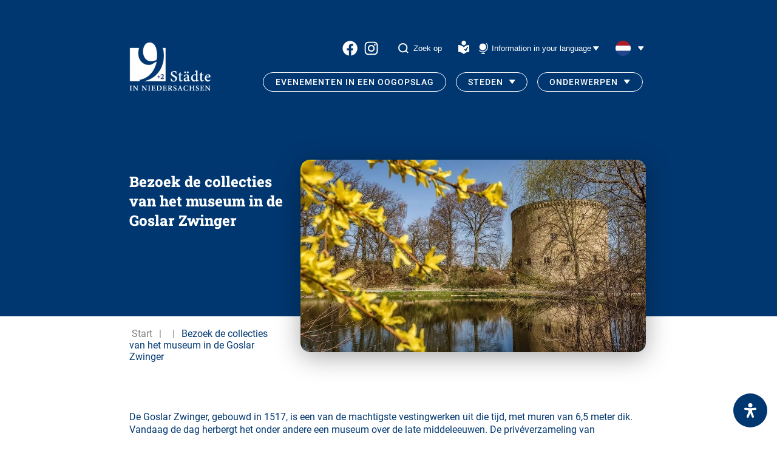

--- FILE ---
content_type: text/html; charset=UTF-8
request_url: https://9staedte.de/nl/bezoek-de-collecties-van-het-museum-in-de-goslar-zwinger/
body_size: 16377
content:

<!doctype html>
<html lang="nl-NL">
<head>
	<meta charset="UTF-8" />
	<meta name="viewport" content="width=device-width, initial-scale=1" />

	<!-- <meta http-equiv="content-language" content="de-DE" /> -->
	<meta name="description" content="Bezoek de collecties van het museum in de Goslar Zwinger" />
	<title>Bezoek de collecties van het museum in de Goslar Zwinger - 9 Städte in Niedersachsen</title>
	<link rel="shortcut icon" href="https://9staedte.de/wp-content/themes/nine-cities/site/img/favicon.ico" type="image/x-icon" />
	<meta name='robots' content='index, follow, max-image-preview:large, max-snippet:-1, max-video-preview:-1' />

	<!-- This site is optimized with the Yoast SEO plugin v26.8 - https://yoast.com/product/yoast-seo-wordpress/ -->
	<link rel="canonical" href="https://9staedte.de/nl/bezoek-de-collecties-van-het-museum-in-de-goslar-zwinger/" />
	<meta property="og:locale" content="nl_NL" />
	<meta property="og:type" content="article" />
	<meta property="og:title" content="Bezoek de collecties van het museum in de Goslar Zwinger - 9 Städte in Niedersachsen" />
	<meta property="og:description" content="De Goslar Zwinger, gebouwd in 1517, is een van de machtigste vestingwerken uit die tijd, met muren van 6,5 meter dik. Vandaag de dag herbergt het onder andere een museum over de late middeleeuwen. De privéverzameling van middeleeuwse gebruiksvoorwerpen biedt een reis van meer dan 480 jaar terug in de tijd. Belegeringsuitrusting, harnassen en martelwerktuigen [&hellip;]" />
	<meta property="og:url" content="https://9staedte.de/nl/bezoek-de-collecties-van-het-museum-in-de-goslar-zwinger/" />
	<meta property="og:site_name" content="9 Städte in Niedersachsen" />
	<meta property="article:published_time" content="2023-11-02T10:05:28+00:00" />
	<meta property="article:modified_time" content="2024-04-15T10:14:34+00:00" />
	<meta property="og:image" content="https://9staedte.de/wp-content/uploads/2022/03/171_Zwinger_Fruehling_GOSLAR_marketing_gmbh_Fotograf_Stefan_Schiefer.jpg" />
	<meta property="og:image:width" content="1020" />
	<meta property="og:image:height" content="561" />
	<meta property="og:image:type" content="image/jpeg" />
	<meta name="author" content="Domanetzki" />
	<meta name="twitter:card" content="summary_large_image" />
	<meta name="twitter:label1" content="Geschreven door" />
	<meta name="twitter:data1" content="Domanetzki" />
	<meta name="twitter:label2" content="Geschatte leestijd" />
	<meta name="twitter:data2" content="1 minuut" />
	<script type="application/ld+json" class="yoast-schema-graph">{"@context":"https://schema.org","@graph":[{"@type":"Article","@id":"https://9staedte.de/nl/bezoek-de-collecties-van-het-museum-in-de-goslar-zwinger/#article","isPartOf":{"@id":"https://9staedte.de/nl/bezoek-de-collecties-van-het-museum-in-de-goslar-zwinger/"},"author":{"name":"Domanetzki","@id":"https://9staedte.de/nl/#/schema/person/76d8d86d5647cfd38d36c81fa7edcfec"},"headline":"Bezoek de collecties van het museum in de Goslar Zwinger","datePublished":"2023-11-02T10:05:28+00:00","dateModified":"2024-04-15T10:14:34+00:00","mainEntityOfPage":{"@id":"https://9staedte.de/nl/bezoek-de-collecties-van-het-museum-in-de-goslar-zwinger/"},"wordCount":123,"publisher":{"@id":"https://9staedte.de/nl/#organization"},"image":{"@id":"https://9staedte.de/nl/bezoek-de-collecties-van-het-museum-in-de-goslar-zwinger/#primaryimage"},"thumbnailUrl":"https://9staedte.de/wp-content/uploads/2022/03/171_Zwinger_Fruehling_GOSLAR_marketing_gmbh_Fotograf_Stefan_Schiefer.jpg","articleSection":["Unkategorisiert"],"inLanguage":"nl-NL"},{"@type":"WebPage","@id":"https://9staedte.de/nl/bezoek-de-collecties-van-het-museum-in-de-goslar-zwinger/","url":"https://9staedte.de/nl/bezoek-de-collecties-van-het-museum-in-de-goslar-zwinger/","name":"Bezoek de collecties van het museum in de Goslar Zwinger - 9 Städte in Niedersachsen","isPartOf":{"@id":"https://9staedte.de/nl/#website"},"primaryImageOfPage":{"@id":"https://9staedte.de/nl/bezoek-de-collecties-van-het-museum-in-de-goslar-zwinger/#primaryimage"},"image":{"@id":"https://9staedte.de/nl/bezoek-de-collecties-van-het-museum-in-de-goslar-zwinger/#primaryimage"},"thumbnailUrl":"https://9staedte.de/wp-content/uploads/2022/03/171_Zwinger_Fruehling_GOSLAR_marketing_gmbh_Fotograf_Stefan_Schiefer.jpg","datePublished":"2023-11-02T10:05:28+00:00","dateModified":"2024-04-15T10:14:34+00:00","breadcrumb":{"@id":"https://9staedte.de/nl/bezoek-de-collecties-van-het-museum-in-de-goslar-zwinger/#breadcrumb"},"inLanguage":"nl-NL","potentialAction":[{"@type":"ReadAction","target":["https://9staedte.de/nl/bezoek-de-collecties-van-het-museum-in-de-goslar-zwinger/"]}]},{"@type":"ImageObject","inLanguage":"nl-NL","@id":"https://9staedte.de/nl/bezoek-de-collecties-van-het-museum-in-de-goslar-zwinger/#primaryimage","url":"https://9staedte.de/wp-content/uploads/2022/03/171_Zwinger_Fruehling_GOSLAR_marketing_gmbh_Fotograf_Stefan_Schiefer.jpg","contentUrl":"https://9staedte.de/wp-content/uploads/2022/03/171_Zwinger_Fruehling_GOSLAR_marketing_gmbh_Fotograf_Stefan_Schiefer.jpg","width":1020,"height":561,"caption":"Zwinger_Fruehling_GOSLAR_marketing_gmbh_Fotograf_Stefan_Schiefer"},{"@type":"BreadcrumbList","@id":"https://9staedte.de/nl/bezoek-de-collecties-van-het-museum-in-de-goslar-zwinger/#breadcrumb","itemListElement":[{"@type":"ListItem","position":1,"name":"Startseite","item":"https://9staedte.de/nl/"},{"@type":"ListItem","position":2,"name":"Bezoek de collecties van het museum in de Goslar Zwinger"}]},{"@type":"WebSite","@id":"https://9staedte.de/nl/#website","url":"https://9staedte.de/nl/","name":"9 Städte in Niedersachsen","description":"","publisher":{"@id":"https://9staedte.de/nl/#organization"},"potentialAction":[{"@type":"SearchAction","target":{"@type":"EntryPoint","urlTemplate":"https://9staedte.de/nl/?s={search_term_string}"},"query-input":{"@type":"PropertyValueSpecification","valueRequired":true,"valueName":"search_term_string"}}],"inLanguage":"nl-NL"},{"@type":"Organization","@id":"https://9staedte.de/nl/#organization","name":"9 Städte in Niedersachsen","url":"https://9staedte.de/nl/","logo":{"@type":"ImageObject","inLanguage":"nl-NL","@id":"https://9staedte.de/nl/#/schema/logo/image/","url":"https://9staedte.de/wp-content/uploads/2025/01/9-neg-deutsch-2-1.png","contentUrl":"https://9staedte.de/wp-content/uploads/2025/01/9-neg-deutsch-2-1.png","width":190,"height":114,"caption":"9 Städte in Niedersachsen"},"image":{"@id":"https://9staedte.de/nl/#/schema/logo/image/"}},{"@type":"Person","@id":"https://9staedte.de/nl/#/schema/person/76d8d86d5647cfd38d36c81fa7edcfec","name":"Domanetzki","image":{"@type":"ImageObject","inLanguage":"nl-NL","@id":"https://9staedte.de/nl/#/schema/person/image/","url":"https://secure.gravatar.com/avatar/8f498d6068a46406fdc8f1d2e673133f3dd519ece9f0baf51e555f77ead18b5d?s=96&d=mm&r=g","contentUrl":"https://secure.gravatar.com/avatar/8f498d6068a46406fdc8f1d2e673133f3dd519ece9f0baf51e555f77ead18b5d?s=96&d=mm&r=g","caption":"Domanetzki"},"sameAs":["https://9staedte.de"],"url":"https://9staedte.de/nl/author/domanetzki/"}]}</script>
	<!-- / Yoast SEO plugin. -->


<link rel="alternate" title="oEmbed (JSON)" type="application/json+oembed" href="https://9staedte.de/nl/wp-json/oembed/1.0/embed?url=https%3A%2F%2F9staedte.de%2Fnl%2Fbezoek-de-collecties-van-het-museum-in-de-goslar-zwinger%2F" />
<link rel="alternate" title="oEmbed (XML)" type="text/xml+oembed" href="https://9staedte.de/nl/wp-json/oembed/1.0/embed?url=https%3A%2F%2F9staedte.de%2Fnl%2Fbezoek-de-collecties-van-het-museum-in-de-goslar-zwinger%2F&#038;format=xml" />
<style id='wp-img-auto-sizes-contain-inline-css' type='text/css'>
img:is([sizes=auto i],[sizes^="auto," i]){contain-intrinsic-size:3000px 1500px}
/*# sourceURL=wp-img-auto-sizes-contain-inline-css */
</style>
<style id='wp-emoji-styles-inline-css' type='text/css'>

	img.wp-smiley, img.emoji {
		display: inline !important;
		border: none !important;
		box-shadow: none !important;
		height: 1em !important;
		width: 1em !important;
		margin: 0 0.07em !important;
		vertical-align: -0.1em !important;
		background: none !important;
		padding: 0 !important;
	}
/*# sourceURL=wp-emoji-styles-inline-css */
</style>
<link rel='stylesheet' id='wp-block-library-css' href='https://9staedte.de/wp-includes/css/dist/block-library/style.min.css?ver=6.9' type='text/css' media='all' />
<style id='global-styles-inline-css' type='text/css'>
:root{--wp--preset--aspect-ratio--square: 1;--wp--preset--aspect-ratio--4-3: 4/3;--wp--preset--aspect-ratio--3-4: 3/4;--wp--preset--aspect-ratio--3-2: 3/2;--wp--preset--aspect-ratio--2-3: 2/3;--wp--preset--aspect-ratio--16-9: 16/9;--wp--preset--aspect-ratio--9-16: 9/16;--wp--preset--color--black: #000000;--wp--preset--color--cyan-bluish-gray: #abb8c3;--wp--preset--color--white: #ffffff;--wp--preset--color--pale-pink: #f78da7;--wp--preset--color--vivid-red: #cf2e2e;--wp--preset--color--luminous-vivid-orange: #ff6900;--wp--preset--color--luminous-vivid-amber: #fcb900;--wp--preset--color--light-green-cyan: #7bdcb5;--wp--preset--color--vivid-green-cyan: #00d084;--wp--preset--color--pale-cyan-blue: #8ed1fc;--wp--preset--color--vivid-cyan-blue: #0693e3;--wp--preset--color--vivid-purple: #9b51e0;--wp--preset--gradient--vivid-cyan-blue-to-vivid-purple: linear-gradient(135deg,rgb(6,147,227) 0%,rgb(155,81,224) 100%);--wp--preset--gradient--light-green-cyan-to-vivid-green-cyan: linear-gradient(135deg,rgb(122,220,180) 0%,rgb(0,208,130) 100%);--wp--preset--gradient--luminous-vivid-amber-to-luminous-vivid-orange: linear-gradient(135deg,rgb(252,185,0) 0%,rgb(255,105,0) 100%);--wp--preset--gradient--luminous-vivid-orange-to-vivid-red: linear-gradient(135deg,rgb(255,105,0) 0%,rgb(207,46,46) 100%);--wp--preset--gradient--very-light-gray-to-cyan-bluish-gray: linear-gradient(135deg,rgb(238,238,238) 0%,rgb(169,184,195) 100%);--wp--preset--gradient--cool-to-warm-spectrum: linear-gradient(135deg,rgb(74,234,220) 0%,rgb(151,120,209) 20%,rgb(207,42,186) 40%,rgb(238,44,130) 60%,rgb(251,105,98) 80%,rgb(254,248,76) 100%);--wp--preset--gradient--blush-light-purple: linear-gradient(135deg,rgb(255,206,236) 0%,rgb(152,150,240) 100%);--wp--preset--gradient--blush-bordeaux: linear-gradient(135deg,rgb(254,205,165) 0%,rgb(254,45,45) 50%,rgb(107,0,62) 100%);--wp--preset--gradient--luminous-dusk: linear-gradient(135deg,rgb(255,203,112) 0%,rgb(199,81,192) 50%,rgb(65,88,208) 100%);--wp--preset--gradient--pale-ocean: linear-gradient(135deg,rgb(255,245,203) 0%,rgb(182,227,212) 50%,rgb(51,167,181) 100%);--wp--preset--gradient--electric-grass: linear-gradient(135deg,rgb(202,248,128) 0%,rgb(113,206,126) 100%);--wp--preset--gradient--midnight: linear-gradient(135deg,rgb(2,3,129) 0%,rgb(40,116,252) 100%);--wp--preset--font-size--small: 13px;--wp--preset--font-size--medium: 20px;--wp--preset--font-size--large: 36px;--wp--preset--font-size--x-large: 42px;--wp--preset--spacing--20: 0.44rem;--wp--preset--spacing--30: 0.67rem;--wp--preset--spacing--40: 1rem;--wp--preset--spacing--50: 1.5rem;--wp--preset--spacing--60: 2.25rem;--wp--preset--spacing--70: 3.38rem;--wp--preset--spacing--80: 5.06rem;--wp--preset--shadow--natural: 6px 6px 9px rgba(0, 0, 0, 0.2);--wp--preset--shadow--deep: 12px 12px 50px rgba(0, 0, 0, 0.4);--wp--preset--shadow--sharp: 6px 6px 0px rgba(0, 0, 0, 0.2);--wp--preset--shadow--outlined: 6px 6px 0px -3px rgb(255, 255, 255), 6px 6px rgb(0, 0, 0);--wp--preset--shadow--crisp: 6px 6px 0px rgb(0, 0, 0);}:where(.is-layout-flex){gap: 0.5em;}:where(.is-layout-grid){gap: 0.5em;}body .is-layout-flex{display: flex;}.is-layout-flex{flex-wrap: wrap;align-items: center;}.is-layout-flex > :is(*, div){margin: 0;}body .is-layout-grid{display: grid;}.is-layout-grid > :is(*, div){margin: 0;}:where(.wp-block-columns.is-layout-flex){gap: 2em;}:where(.wp-block-columns.is-layout-grid){gap: 2em;}:where(.wp-block-post-template.is-layout-flex){gap: 1.25em;}:where(.wp-block-post-template.is-layout-grid){gap: 1.25em;}.has-black-color{color: var(--wp--preset--color--black) !important;}.has-cyan-bluish-gray-color{color: var(--wp--preset--color--cyan-bluish-gray) !important;}.has-white-color{color: var(--wp--preset--color--white) !important;}.has-pale-pink-color{color: var(--wp--preset--color--pale-pink) !important;}.has-vivid-red-color{color: var(--wp--preset--color--vivid-red) !important;}.has-luminous-vivid-orange-color{color: var(--wp--preset--color--luminous-vivid-orange) !important;}.has-luminous-vivid-amber-color{color: var(--wp--preset--color--luminous-vivid-amber) !important;}.has-light-green-cyan-color{color: var(--wp--preset--color--light-green-cyan) !important;}.has-vivid-green-cyan-color{color: var(--wp--preset--color--vivid-green-cyan) !important;}.has-pale-cyan-blue-color{color: var(--wp--preset--color--pale-cyan-blue) !important;}.has-vivid-cyan-blue-color{color: var(--wp--preset--color--vivid-cyan-blue) !important;}.has-vivid-purple-color{color: var(--wp--preset--color--vivid-purple) !important;}.has-black-background-color{background-color: var(--wp--preset--color--black) !important;}.has-cyan-bluish-gray-background-color{background-color: var(--wp--preset--color--cyan-bluish-gray) !important;}.has-white-background-color{background-color: var(--wp--preset--color--white) !important;}.has-pale-pink-background-color{background-color: var(--wp--preset--color--pale-pink) !important;}.has-vivid-red-background-color{background-color: var(--wp--preset--color--vivid-red) !important;}.has-luminous-vivid-orange-background-color{background-color: var(--wp--preset--color--luminous-vivid-orange) !important;}.has-luminous-vivid-amber-background-color{background-color: var(--wp--preset--color--luminous-vivid-amber) !important;}.has-light-green-cyan-background-color{background-color: var(--wp--preset--color--light-green-cyan) !important;}.has-vivid-green-cyan-background-color{background-color: var(--wp--preset--color--vivid-green-cyan) !important;}.has-pale-cyan-blue-background-color{background-color: var(--wp--preset--color--pale-cyan-blue) !important;}.has-vivid-cyan-blue-background-color{background-color: var(--wp--preset--color--vivid-cyan-blue) !important;}.has-vivid-purple-background-color{background-color: var(--wp--preset--color--vivid-purple) !important;}.has-black-border-color{border-color: var(--wp--preset--color--black) !important;}.has-cyan-bluish-gray-border-color{border-color: var(--wp--preset--color--cyan-bluish-gray) !important;}.has-white-border-color{border-color: var(--wp--preset--color--white) !important;}.has-pale-pink-border-color{border-color: var(--wp--preset--color--pale-pink) !important;}.has-vivid-red-border-color{border-color: var(--wp--preset--color--vivid-red) !important;}.has-luminous-vivid-orange-border-color{border-color: var(--wp--preset--color--luminous-vivid-orange) !important;}.has-luminous-vivid-amber-border-color{border-color: var(--wp--preset--color--luminous-vivid-amber) !important;}.has-light-green-cyan-border-color{border-color: var(--wp--preset--color--light-green-cyan) !important;}.has-vivid-green-cyan-border-color{border-color: var(--wp--preset--color--vivid-green-cyan) !important;}.has-pale-cyan-blue-border-color{border-color: var(--wp--preset--color--pale-cyan-blue) !important;}.has-vivid-cyan-blue-border-color{border-color: var(--wp--preset--color--vivid-cyan-blue) !important;}.has-vivid-purple-border-color{border-color: var(--wp--preset--color--vivid-purple) !important;}.has-vivid-cyan-blue-to-vivid-purple-gradient-background{background: var(--wp--preset--gradient--vivid-cyan-blue-to-vivid-purple) !important;}.has-light-green-cyan-to-vivid-green-cyan-gradient-background{background: var(--wp--preset--gradient--light-green-cyan-to-vivid-green-cyan) !important;}.has-luminous-vivid-amber-to-luminous-vivid-orange-gradient-background{background: var(--wp--preset--gradient--luminous-vivid-amber-to-luminous-vivid-orange) !important;}.has-luminous-vivid-orange-to-vivid-red-gradient-background{background: var(--wp--preset--gradient--luminous-vivid-orange-to-vivid-red) !important;}.has-very-light-gray-to-cyan-bluish-gray-gradient-background{background: var(--wp--preset--gradient--very-light-gray-to-cyan-bluish-gray) !important;}.has-cool-to-warm-spectrum-gradient-background{background: var(--wp--preset--gradient--cool-to-warm-spectrum) !important;}.has-blush-light-purple-gradient-background{background: var(--wp--preset--gradient--blush-light-purple) !important;}.has-blush-bordeaux-gradient-background{background: var(--wp--preset--gradient--blush-bordeaux) !important;}.has-luminous-dusk-gradient-background{background: var(--wp--preset--gradient--luminous-dusk) !important;}.has-pale-ocean-gradient-background{background: var(--wp--preset--gradient--pale-ocean) !important;}.has-electric-grass-gradient-background{background: var(--wp--preset--gradient--electric-grass) !important;}.has-midnight-gradient-background{background: var(--wp--preset--gradient--midnight) !important;}.has-small-font-size{font-size: var(--wp--preset--font-size--small) !important;}.has-medium-font-size{font-size: var(--wp--preset--font-size--medium) !important;}.has-large-font-size{font-size: var(--wp--preset--font-size--large) !important;}.has-x-large-font-size{font-size: var(--wp--preset--font-size--x-large) !important;}
/*# sourceURL=global-styles-inline-css */
</style>

<style id='classic-theme-styles-inline-css' type='text/css'>
/*! This file is auto-generated */
.wp-block-button__link{color:#fff;background-color:#32373c;border-radius:9999px;box-shadow:none;text-decoration:none;padding:calc(.667em + 2px) calc(1.333em + 2px);font-size:1.125em}.wp-block-file__button{background:#32373c;color:#fff;text-decoration:none}
/*# sourceURL=/wp-includes/css/classic-themes.min.css */
</style>
<link rel='stylesheet' id='nc_styles-css' href='https://9staedte.de/wp-content/themes/nine-cities/site/css/index.css?v=1.0.3&#038;ver=6.9' type='text/css' media='all' />
<link rel='stylesheet' id='borlabs-cookie-custom-css' href='https://9staedte.de/wp-content/cache/borlabs-cookie/1/borlabs-cookie-1-nl.css?ver=3.3.23-31' type='text/css' media='all' />
<link rel='stylesheet' id='mdp-readabler-css' href='https://9staedte.de/wp-content/plugins/readabler/css/readabler.min.css?ver=2.0.13' type='text/css' media='all' />
<style id='mdp-readabler-inline-css' type='text/css'>

		:root{
			--readabler-overlay: rgba(2, 83, 238, 1);--readabler-bg: rgba(255, 255, 255, 1);--readabler-bg-dark: rgba(22, 25, 27, 1);--readabler-text: rgba(51, 51, 51, 1);--readabler-text-dark: rgba(222, 239, 253, 1);--readabler-color: rgba(33, 111, 243, 1);--readabler-color-dark: rgba(33, 111, 243, 1);--readabler-color-transparent: rgba(33,111,243,.2);--readabler-color-transparent-dark: rgba(33,111,243,.2);--readabler-color-transparent-15: rgba(33,111,243,.15);--readabler-color-transparent-15-dark: rgba(33,111,243,.15);--readabler-color-transparent-25: rgba(33,111,243,.25);--readabler-color-transparent-25-dark: rgba(33,111,243,.25);--readabler-color-transparent-50: rgba(33,111,243,.5);--readabler-color-transparent-50-dark: rgba(33,111,243,.5);--readabler-border-radius: 20px;--readabler-animate: 600ms;--readabler-text-magnifier-bg-color: rgba(0, 0, 0, 0.4);--readabler-text-magnifier-color: rgba(232, 232, 232, 1);--readabler-text-magnifier-font-size: 36px;--readabler-highlight-links-style: solid;--readabler-highlight-links-color: rgba(99, 154, 249, 1);--readabler-highlight-links-width: 2px;--readabler-highlight-links-offset: 2px;
		}
		.mdp-readabler-tts {
		
			--readabler-tts-bg: transparent;
			--readabler-tts-color: transparent;
			
		}
        .mdp-readabler-trigger-button-box{
        
            --readabler-btn-margin: 16px;
            --readabler-btn-padding: 16px;
            --readabler-btn-radius: 40px;
            --readabler-btn-color: rgba(255, 255, 255, 1);
            --readabler-btn-color-hover: rgba(0, 55, 112, 1);
            --readabler-btn-bg: rgba(0, 55, 112, 1);
            --readabler-btn-bg-hover: rgba(225, 225, 225, 1);
            --readabler-btn-size: 24px;
            --readabler-btn-delay: 0s;
        
        }
		#mdp-readabler-voice-navigation{
			--readabler-bg: rgba(255, 255, 255, 1);
            --readabler-bg-dark: rgba(22, 25, 27, 1);
            --readabler-text: rgba(51, 51, 51, 1);
            --readabler-text-dark: rgba(222, 239, 253, 1);
            --readabler-color: rgba(33, 111, 243, 1);
            --readabler-color-dark: rgba(33, 111, 243, 1);
            --readabler-color-transparent: rgba(33,111,243,.2);
            --readabler-color-transparent-dark: rgba(33,111,243,.2);
            --readabler-border-radius: 20px;
            --readabler-animate: 600ms;
		}
		
	        #mdp-readabler-keyboard-box {
	        
	        	--readabler-keyboard-light-bg: rgba(236, 236, 236, 1);
	        	--readabler-keyboard-light-key-bg: rgba(255, 255, 255, 1);
	        	--readabler-keyboard-light-key: rgba(17, 17, 17, 1);	        	
	        	--readabler-keyboard-dark-bg: rgba(0, 0, 0, 0.8);
	        	--readabler-keyboard-dark-key-bg: rgba(0, 0, 0, 0.5);
	        	--readabler-keyboard-dark-key: rgba(255, 255, 255, 1);
	        
	        }	        
	        
/*# sourceURL=mdp-readabler-inline-css */
</style>
<link rel='stylesheet' id='wp-block-paragraph-css' href='https://9staedte.de/wp-includes/blocks/paragraph/style.min.css?ver=6.9' type='text/css' media='all' />
<link rel='stylesheet' id='wp-block-heading-css' href='https://9staedte.de/wp-includes/blocks/heading/style.min.css?ver=6.9' type='text/css' media='all' />
<script type="text/javascript" id="wpml-cookie-js-extra">
/* <![CDATA[ */
var wpml_cookies = {"wp-wpml_current_language":{"value":"nl","expires":1,"path":"/"}};
var wpml_cookies = {"wp-wpml_current_language":{"value":"nl","expires":1,"path":"/"}};
//# sourceURL=wpml-cookie-js-extra
/* ]]> */
</script>
<script type="text/javascript" src="https://9staedte.de/wp-content/plugins/sitepress-multilingual-cms/res/js/cookies/language-cookie.js?ver=486900" id="wpml-cookie-js" defer="defer" data-wp-strategy="defer"></script>
<script type="text/javascript" src="https://9staedte.de/wp-content/themes/nine-cities/site/js/index.js?ver=1.0.1" id="nc_scripts-js"></script>
<script data-no-optimize="1" data-no-minify="1" data-cfasync="false" type="text/javascript" src="https://9staedte.de/wp-content/cache/borlabs-cookie/1/borlabs-cookie-config-nl.json.js?ver=3.3.23-52" id="borlabs-cookie-config-js"></script>
<script data-no-optimize="1" data-no-minify="1" data-cfasync="false" type="text/javascript" src="https://9staedte.de/wp-content/plugins/borlabs-cookie/assets/javascript/borlabs-cookie-prioritize.min.js?ver=3.3.23" id="borlabs-cookie-prioritize-js"></script>
<link rel="https://api.w.org/" href="https://9staedte.de/nl/wp-json/" /><link rel="alternate" title="JSON" type="application/json" href="https://9staedte.de/nl/wp-json/wp/v2/posts/10727" /><link rel="EditURI" type="application/rsd+xml" title="RSD" href="https://9staedte.de/xmlrpc.php?rsd" />
<meta name="generator" content="WordPress 6.9" />
<link rel='shortlink' href='https://9staedte.de/nl/?p=10727' />
<meta name="generator" content="WPML ver:4.8.6 stt:12,37,1,4,3,40,2,50;" />

    <style>
        .sub-menu li h3{
            margin: 0;
            padding-left: 1.2rem;
            font-family: Roboto, sans-serif;
            color: #003770;
            margin-top: 1em;
        }
        button#current-lang{
            background-color: transparent;
            border: none;
        }
    </style>
</head>
<body class="wp-singular post-template-default single single-post postid-10727 single-format-standard wp-custom-logo wp-theme-nine-cities">
  <header id="navigation">
    <section class="wrapper">
        <nav id="navigation-content">

            <!-- <h1>9städte.de</h1> -->
			                <div class="logo-menu">
					<a href="https://9staedte.de/nl/" class="custom-logo-link" rel="home"><img width="190" height="114" src="https://9staedte.de/wp-content/smush-webp/2025/01/9-neg-deutsch-2-1.png.webp" class="custom-logo" alt="9 Städte in Niedersachsen" decoding="async" /></a>                </div>
			
            <ul class="navigation-bars">

                <li id="first-bar" class="navigation-bar">
					
  <div class="socials">
                  <a target="_blank" rel="noopener noreferrer" class="social-icon" href="https://www.facebook.com/9cities">
          <img src="https://9staedte.de/wp-content/themes/nine-cities/site/icons/facebook.svg" alt="9 Städte in Niedersachsen facebook">
        </a>
            
                  <a target="_blank" rel="noopener noreferrer" class="social-icon" href="https://www.instagram.com/9cities.de/">
          <img src="https://9staedte.de/wp-content/themes/nine-cities/site/icons/instagram.svg" alt="9 Städte in Niedersachsen instagram">
        </a>
            
      </div>


                    <button class="search-button open-search-desktop">
                        <svg width="17" height="17" viewBox="0 0 17 17" fill="none" xmlns="http://www.w3.org/2000/svg">
                            <path d="M16 16L12.4584 12.4521L16 16ZM14.4211 7.71053C14.4211 9.49027 13.7141 11.1971 12.4556 12.4556C11.1971 13.7141 9.49027 14.4211 7.71053 14.4211C5.93078 14.4211 4.22394 13.7141 2.96547 12.4556C1.707 11.1971 1 9.49027 1 7.71053C1 5.93078 1.707 4.22394 2.96547 2.96547C4.22394 1.707 5.93078 1 7.71053 1C9.49027 1 11.1971 1.707 12.4556 2.96547C13.7141 4.22394 14.4211 5.93078 14.4211 7.71053V7.71053Z"
                                  stroke="white" stroke-width="2" stroke-linecap="round"/>
                        </svg>
                        <span>Zoek op</span>
                    </button>

                    <a href="https://9staedte.de/nl/9steden-in-eenvoudige-taal/" style="margin-right: 1.3rem;margin-left: -.5em;">
                        <img src="https://9staedte.de/wp-content/themes/nine-cities/site/icons/icon-leichte-sprache-weiss.svg" alt="Einfach Sprache">
                    </a>

                    <button class="info-in">
                        <span>Information in your language</span>
                    </button>

					<div id="languages"><button id="current-lang"><img src="https://9staedte.de/wp-content/themes/nine-cities/site/icons/nl.svg" height="25" alt="nl" width="25" /></button><div id="language-select"><div class="languageSwitch"><a href="https://9staedte.de/sv/besoek-museets-samlingar-i-goslar-zwinger/" class="languageSwitch "><img src="https://9staedte.de/wp-content/themes/nine-cities/site/icons/sv.svg" height="25" alt="sv" width="25" /></a>					</div><div class="languageSwitch"><a href="https://9staedte.de/pl/odwiedz-zbiory-muzeum-w-goslar-zwinger/" class="languageSwitch "><img src="https://9staedte.de/wp-content/themes/nine-cities/site/icons/pl.svg" height="25" alt="pl" width="25" /></a>					</div><div class="languageSwitch"><a href="https://9staedte.de/fr/visitez-les-collections-du-musee-du-zwinger-de-goslar/" class="languageSwitch "><img src="https://9staedte.de/wp-content/themes/nine-cities/site/icons/fr.svg" height="25" alt="fr" width="25" /></a>					</div><div class="languageSwitch"><a href="https://9staedte.de/es/visite-las-colecciones-del-museo-en-el-goslar-zwinger/" class="languageSwitch "><img src="https://9staedte.de/wp-content/themes/nine-cities/site/icons/es.svg" height="25" alt="es" width="25" /></a>					</div><div class="languageSwitch"><a href="https://9staedte.de/en/museum-at-zwinger/" class="languageSwitch "><img src="https://9staedte.de/wp-content/themes/nine-cities/site/icons/en.svg" height="25" alt="en" width="25" /></a>					</div><div class="languageSwitch"><a href="https://9staedte.de/besuchen-sie-die-sammlungen-des-museums-im-goslarer-zwinger/" class="languageSwitch "><img src="https://9staedte.de/wp-content/themes/nine-cities/site/icons/de.svg" height="25" alt="de" width="25" /></a>					</div><div class="languageSwitch"><a href="https://9staedte.de/da/besoeg-museets-samlinger-i-goslar-zwinger/" class="languageSwitch "><img src="https://9staedte.de/wp-content/themes/nine-cities/site/icons/da.svg" height="25" alt="da" width="25" /></a>					</div></div></div>
                </li>

                <li class="navigation-bar">
                    <button id="nav-toggle" class="nav-menu"><span></span></button>

					<ul id="main-nav" class="nav menu"><li id="menu-item-13246" class="menu-item menu-item-type-post_type menu-item-object-page menu-item-13246"><a href="https://9staedte.de/nl/evenementen-in-een-oogopslag/" style="--index:0;">Evenementen in een oogopslag</a></li>
<li id="menu-item-26792" class="menu-item menu-item-type-custom menu-item-object-custom menu-item-has-children menu-item-26792"><a href="#" style="--index:1;">Steden</a>
<ul class="sub-menu">
	<li id="menu-item-26793" class="menu-item menu-item-type-custom menu-item-object-custom menu-item-26793"><h3>9 Steden</h3></li>
	<li id="menu-item-13249" class="menu-item menu-item-type-post_type menu-item-object-page menu-item-13249"><span><a class="city-menu-item city-braunschweig" href="https://9staedte.de/nl/braunschweig-de-leeuwenstad/"> <i class="arrow-icon bg-braunschweig" ></i>Braunschweig</a></span></li>
	<li id="menu-item-13250" class="menu-item menu-item-type-post_type menu-item-object-page menu-item-13250"><span><a class="city-menu-item city-celle" href="https://9staedte.de/nl/celle-mooie-residentiele-stad/"> <i class="arrow-icon bg-celle" ></i>Celle</a></span></li>
	<li id="menu-item-13251" class="menu-item menu-item-type-post_type menu-item-object-page menu-item-13251"><span><a class="city-menu-item city-einbeck" href="https://9staedte.de/nl/einbeck-klassieke-autos-vakwerkhuizen-bier/"> <i class="arrow-icon bg-einbeck" ></i>Einbeck</a></span></li>
	<li id="menu-item-13252" class="menu-item menu-item-type-post_type menu-item-object-page menu-item-13252"><span><a class="city-menu-item city-goettingen" href="https://9staedte.de/nl/goettingen-stad-die-kennis-creeert/"> <i class="arrow-icon bg-goettingen" ></i>Göttingen</a></span></li>
	<li id="menu-item-13253" class="menu-item menu-item-type-post_type menu-item-object-page menu-item-13253"><span><a class="city-menu-item city-goslar" href="https://9staedte.de/nl/goslar-werelderfgoed-in-het-harzgebergte/"> <i class="arrow-icon bg-goslar" ></i>Goslar</a></span></li>
	<li id="menu-item-13254" class="menu-item menu-item-type-post_type menu-item-object-page menu-item-13254"><span><a class="city-menu-item city-hameln" href="https://9staedte.de/nl/hamelen-legendarische-rattenvangerstad/"> <i class="arrow-icon bg-hameln" ></i>Hameln</a></span></li>
	<li id="menu-item-13255" class="menu-item menu-item-type-post_type menu-item-object-page menu-item-13255"><span><a class="city-menu-item city-hannover" href="https://9staedte.de/nl/hannover-hoofdstad-van-nedersaksen/"> <i class="arrow-icon bg-hannover" ></i>Hannover</a></span></li>
	<li id="menu-item-13256" class="menu-item menu-item-type-post_type menu-item-object-page menu-item-13256"><span><a class="city-menu-item city-hildesheim" href="https://9staedte.de/nl/hildesheim-unesco-werelderfgoedstad/"> <i class="arrow-icon bg-hildesheim" ></i>Hildesheim</a></span></li>
	<li id="menu-item-13257" class="menu-item menu-item-type-post_type menu-item-object-page menu-item-13257"><span><a class="city-menu-item city-wolfenbuettel" href="https://9staedte.de/nl/wolfenbuettel-de-lessing-stad/"> <i class="arrow-icon bg-wolfenbuettel" ></i>Wolfenbüttel</a></span></li>
	<li id="menu-item-26794" class="menu-item menu-item-type-post_type menu-item-object-page menu-item-26794"><span><a class="city-menu-item city-autostadt" href="https://9staedte.de/nl/autostadt-in-wolfsburg/"> <i class="arrow-icon bg-autostadt" ></i>Autostadt</a></span></li>
	<li id="menu-item-26795" class="geografische-sub-menu menu-item menu-item-type-custom menu-item-object-custom menu-item-26795"><a href="/#interactive-map" style="--index:13;">Geografisch overzicht</a></li>
</ul>
</li>
<li id="menu-item-26796" class="menu-item menu-item-type-custom menu-item-object-custom menu-item-has-children menu-item-26796"><a href="#themen" style="--index:14;">Onderwerpen</a>
<ul class="sub-menu">
	<li id="menu-item-26797" class="menu-item menu-item-type-custom menu-item-object-custom menu-item-26797"><h3>Bezienswaardig</h3></li>
	<li id="menu-item-13259" class="menu-item menu-item-type-post_type menu-item-object-page menu-item-13259"><a href="https://9staedte.de/nl/indrukken-9-steden-in-beeld/" style="--index:16;">Indrukken –<br>9 Steden in beeld</a></li>
	<li id="menu-item-26798" class="menu-item menu-item-type-post_type menu-item-object-page menu-item-26798"><a href="https://9staedte.de/nl/musea-en-tentoonstellingen/" style="--index:17;">Musea en tentoonstellingen</a></li>
	<li id="menu-item-13261" class="menu-item menu-item-type-post_type menu-item-object-page menu-item-13261"><a href="https://9staedte.de/nl/kastelen-en-tuinen/" style="--index:18;">Kastelen en tuinen</a></li>
	<li id="menu-item-13262" class="menu-item menu-item-type-post_type menu-item-object-page menu-item-13262"><a href="https://9staedte.de/nl/winkelen-en-uitgaan/" style="--index:19;">Winkelen en uitgaan</a></li>
	<li id="menu-item-26862" class="menu-item menu-item-type-custom menu-item-object-custom menu-item-26862"><h3>Seizoen</h3></li>
	<li id="menu-item-13267" class="menu-item menu-item-type-post_type menu-item-object-page menu-item-13267"><a href="https://9staedte.de/nl/kerstmarkten-in-de-9-steden/" style="--index:21;">Kerstmarkten in de 9 steden in Nedersaksen</a></li>
	<li id="menu-item-13268" class="menu-item menu-item-type-post_type menu-item-object-page menu-item-13268"><a href="https://9staedte.de/nl/beleef-de-zomer-in-de-9-steden-in-nedersaksen/" style="--index:22;">Beleef de zomer in de 9 steden in Nedersaksen</a></li>
	<li id="menu-item-26863" class="group-offer menu-item menu-item-type-custom menu-item-object-custom menu-item-26863"><h3>Groepsaanbiedingen</h3></li>
	<li id="menu-item-13270" class="menu-item menu-item-type-post_type menu-item-object-page menu-item-13270"><a href="https://9staedte.de/nl/conferenties-en-congressen/" style="--index:24;">Conferenties en congressen</a></li>
	<li id="menu-item-13271" class="menu-item menu-item-type-post_type menu-item-object-page menu-item-13271"><a href="https://9staedte.de/nl/stadsrondleidingen-in-de-9-steden/" style="--index:25;">Stadsrondleidingen in de 9 steden</a></li>
	<li id="menu-item-13272" class="menu-item menu-item-type-post_type menu-item-object-page menu-item-13272"><a href="https://9staedte.de/nl/informatie-over-reisleiding-en-excursies/" style="--index:26;">Informatie over reisleiding en excursies</a></li>
	<li id="menu-item-13273" class="menu-item menu-item-type-post_type menu-item-object-page menu-item-13273"><a href="https://9staedte.de/nl/dagelijkse-programmas/" style="--index:27;">Dagelijkse programma’s</a></li>
	<li id="menu-item-26864" class="menu-item menu-item-type-custom menu-item-object-custom menu-item-26864"><h3>Mobiel</h3></li>
	<li id="menu-item-13275" class="menu-item menu-item-type-post_type menu-item-object-page menu-item-13275"><a href="https://9staedte.de/nl/accommodatie-in-de-9-steden/" style="--index:29;">Accommodatie boeken in de 9 steden</a></li>
	<li id="menu-item-26865" class="menu-item menu-item-type-post_type menu-item-object-page menu-item-26865"><a href="https://9staedte.de/nl/mit-dem-wohnmobil-in-die-9-staedte/" style="--index:30;">Met de camper naar de 9 steden</a></li>
	<li id="menu-item-13276" class="menu-item menu-item-type-post_type menu-item-object-page menu-item-13276"><a href="https://9staedte.de/nl/natuurbeleving-en-duurzaamheid/" style="--index:31;">Natuurbeleving en duurzaamheid</a></li>
	<li id="menu-item-26866" class="menu-item menu-item-type-post_type menu-item-object-page menu-item-26866"><a href="https://9staedte.de/nl/unterwegs-durch-die-9-staedte/" style="--index:32;">Reizen door de 9 steden</a></li>
</ul>
</li>
<ul id="mobile-nav-extra"><li class="menu-item">
<div class="city-buttons-additional">
                            <div class="button-wrapper">
            <a href="https://9staedte.de/nl/autostadt-in-wolfsburg/" title="Autostadt">
                                              Autostadt                                            </a>
          </div>
                                          <div class="button-wrapper">
            <a href="https://9staedte.de/nl/hannover-luchthaven-toegangspoort-tot-de-9-steden/" title="Hannover Luchthaven">
                            <img src="https://9staedte.de/wp-content/smush-webp/2022/02/Hannover_Airport_Logo-1.png.webp" alt="Hannover Luchthaven" />
                          </a>
          </div>
                              </div>

  </li><li class="menu-item"><button class="info-in mobile"><span>Information in your language</span></button></li><li class="menu-item"><form role="search" method="get" class="search-form" action="https://9staedte.de/nl/"><label><span class="screen-reader-text">Zoeken naar:</span><input type="search" class="search-field" placeholder="Search …" value="" name="s" title="Zoeken naar:" /></label><input type="submit" class="search-submit" value="Zoeken" /></form></li><li class="menu-item">
  <div class="socials">
                  <a target="_blank" rel="noopener noreferrer" class="social-icon" href="https://www.facebook.com/9cities">
          <img src="https://9staedte.de/wp-content/themes/nine-cities/site/icons/facebook.svg" alt="9 Städte in Niedersachsen facebook">
        </a>
            
                  <a target="_blank" rel="noopener noreferrer" class="social-icon" href="https://www.instagram.com/9cities.de/">
          <img src="https://9staedte.de/wp-content/themes/nine-cities/site/icons/instagram.svg" alt="9 Städte in Niedersachsen instagram">
        </a>
            
      </div>

</li></ul></ul>                </li>
            </ul>
        </nav>
    </section>
</header>
<main class="viewport">
<div class=" has-post-thumbnail">
  <div class="page-header-default  has-post-thumbnail">
    <section class="wrapper">
      <div class="page-header-default-content">
        <div class="header-post-title">
          <h1> 
            Bezoek de collecties van het museum in de Goslar Zwinger          </h1>
        </div>
                  <div class="header-post-thumbnail">
            
<div class="thumbnail-position">

  <div class="thumbnail-wrapper">
    <img width="1020" height="561" src="https://9staedte.de/wp-content/smush-webp/2022/03/171_Zwinger_Fruehling_GOSLAR_marketing_gmbh_Fotograf_Stefan_Schiefer.jpg.webp" class="attachment-large size-large wp-post-image" alt="DOp de foto zie je een ronde toren van steen. De toren heet: Zwinger Goslar. Hij staat achter een vijver. Je ziet de toren weerspiegeld in het water. Vooraan bloeien gele bloemen. Het is lente. De zon schijnt." decoding="async" fetchpriority="high" srcset="https://9staedte.de/wp-content/smush-webp/2022/03/171_Zwinger_Fruehling_GOSLAR_marketing_gmbh_Fotograf_Stefan_Schiefer.jpg.webp 1020w, https://9staedte.de/wp-content/smush-webp/2022/03/171_Zwinger_Fruehling_GOSLAR_marketing_gmbh_Fotograf_Stefan_Schiefer-300x165.jpg.webp 300w, https://9staedte.de/wp-content/smush-webp/2022/03/171_Zwinger_Fruehling_GOSLAR_marketing_gmbh_Fotograf_Stefan_Schiefer-768x422.jpg.webp 768w" sizes="(max-width: 1020px) 100vw, 1020px" /> 
        <div class="thumbnail-label">
    <span>Zwinger_Fruehling_GOSLAR_marketing_gmbh_Fotograf_Stefan_Schiefer</span>
    </div>
  </div>
</div>
          </div>
         
      </div>
    </section>
  </div>

  <div class="header-beadcrumbs ">
    <section class="wrapper">
      <nav class="breadcrumbs"><a href="https://9staedte.de/nl/">Start</a> &nbsp;|&nbsp; <a href="https://9staedte.de/nl/bezoek-de-collecties-van-het-museum-in-de-goslar-zwinger/"></a> &nbsp;|&nbsp; <span class="current-page">Bezoek de collecties van het museum in de Goslar Zwinger</span></nav>    </section>
  </div>

</div>
<section class="wrapper">
  <div class="wp-content">
	      
<p>De Goslar Zwinger, gebouwd in 1517, is een van de machtigste vestingwerken uit die tijd, met muren van 6,5 meter dik. Vandaag de dag herbergt het onder andere een museum over de late middeleeuwen. De privéverzameling van middeleeuwse gebruiksvoorwerpen biedt een reis van meer dan 480 jaar terug in de tijd. Belegeringsuitrusting, harnassen en martelwerktuigen leren hier angst aan en kunnen worden uitgeprobeerd, zoals de telefoon van de boswachters, de &#8220;Hillebille&#8221;. Bezoekers, jong en oud, kunnen zich laten ridderen, inclusief oorkonde. Het uitkijkplatform van de Zwinger biedt uitzicht over de bomen en daken van Goslar en de Rammelsberg.</p>



<h4 class="wp-block-heading">Contact:</h4>



<p>Museum in de Zwinger in Goslar<br>Thomasstr. 2<br>38640 Goslar<br>Tel.: +49 (0) 5321/43140<br>E-mail:&nbsp;museum@goslarer-zwinger.de<br>Internet:&nbsp;<a href="http://www.zwinger.de/" target="_blank" rel="noreferrer noopener">www.zwinger.de</a></p>
  </div>
	
	</section>


  

<footer class="footer">
  <div class="bg-primary-dark">
    <section class="wrapper">
      <div class="footer-inner">
        <div class="footer-menu">

      <ul id="footer-list" class="footer menu"><li id="menu-item-26881" class="menu-item menu-item-type-post_type menu-item-object-page menu-item-26881"><a href="https://9staedte.de/nl/contact-reisplanning/">Contact &amp; Reisplanning</a></li>
<li id="menu-item-26882" class="menu-item menu-item-type-post_type menu-item-object-page menu-item-26882"><a href="https://9staedte.de/nl/persberichten/">Persberichten</a></li>
<li id="menu-item-26883" class="menu-item menu-item-type-post_type menu-item-object-page menu-item-26883"><a href="https://9staedte.de/nl/lidsteden-en-partners/">lidsteden en partners</a></li>
<li id="menu-item-26884" class="menu-item menu-item-type-post_type menu-item-object-page menu-item-26884"><a href="https://9staedte.de/nl/downloads-brochures/">Downloads (Brochures)</a></li>
<li id="menu-item-26916" class="menu-item menu-item-type-post_type menu-item-object-page menu-item-26916"><a href="https://9staedte.de/nl/verklaring-over-toegankelijkheid/">Verklaring over toegankelijkheid</a></li>
<li id="menu-item-26917" class="menu-item menu-item-type-post_type menu-item-object-page menu-item-26917"><a href="https://9staedte.de/nl/afdruk-9-steden-in-nedersaksen/">Afdruk &#8211; 9 steden in Nedersaksen</a></li>
<li id="menu-item-26918" class="menu-item menu-item-type-post_type menu-item-object-page menu-item-26918"><a href="https://9staedte.de/nl/privacybeleid-van-de-9-steden/">Privacybeleid van de 9 steden</a></li>
</ul>
        </div>
        <div class="footer-contact">
                      <span class="title">9 cities +2 – one contact</span>
            <div class="info">
              <p>
                9 cities +2 in Niedersachsen<br>Hannover Marketing &amp; Tourismus GmbH<br>
                Vahrenwalder Straße 7<br>D-30165 Hannover
              </p>
              <p>
                <b>Tel</b> +49 (0) 511/168-49746<br>
                <b>Fax</b> +49 (0) 511/168-49779<br>
                <b>E-Mail</b> <a title="E-Mail" href="mailto:9cities@hannover-tourismus.de">9cities@hannover-tourismus.de</a>
              </p>
            </div>
            
                  </div>
        <div class="footer-misc">
                    <span class="title">
              Information in 8 languages
            </span>
                      <br>
          
          <button class="info-in">
              <span>Information in your language</span>
          </button>
               
         
          <br>
                      <span class="title">
              9 Cities +2 Socials
            </span>
                      
  <div class="socials">
                  <a target="_blank" rel="noopener noreferrer" class="social-icon" href="https://www.facebook.com/9cities">
          <img src="https://9staedte.de/wp-content/themes/nine-cities/site/icons/facebook.svg" alt="9 Städte in Niedersachsen facebook">
        </a>
            
                  <a target="_blank" rel="noopener noreferrer" class="social-icon" href="https://www.instagram.com/9cities.de/">
          <img src="https://9staedte.de/wp-content/themes/nine-cities/site/icons/instagram.svg" alt="9 Städte in Niedersachsen instagram">
        </a>
            
      </div>

        </div>
      </div>
    </section>
    
  </div>

</footer>

<div id="languageModal" class="modal">

    <div class="modal-content">
    
            <div class="modal-header">
            <a href="https://9staedte.de/nl/" class="custom-logo-link" rel="home"><img width="190" height="114" src="https://9staedte.de/wp-content/smush-webp/2025/01/9-neg-deutsch-2-1.png.webp" class="custom-logo" alt="9 Städte in Niedersachsen" decoding="async" /></a>            <!-- <span class="modal-header-title">City Information in your language</span> -->
            <span class="close-modal">&times;</span>
        </div>

    
        
    
    
        
        <ul class="language-links">
                    </ul>
                    

        
        
    
    </div>

</div>
<div class="search-backdrop closes-search">
  <button class="closes-search">
    
  </button>
  <div class="search-inner">
    <form role="search" method="get" class="search-form" action=https://9staedte.de/en/>
      <label><span class="screen-reader-text">Suche nach:</span><input type="search" class="search-field" placeholder=Zoeken ... value="" name="s" title="Suche nach:"></label>
     
      <button type="submit" class="search-submit" value="Suche" aria-label="Suche starten">
        <span>Suche starten</span>
      </button>
    </form>
  </div>
</div>
</main> 
<script type="speculationrules">
{"prefetch":[{"source":"document","where":{"and":[{"href_matches":"/nl/*"},{"not":{"href_matches":["/wp-*.php","/wp-admin/*","/wp-content/uploads/*","/wp-content/*","/wp-content/plugins/*","/wp-content/themes/nine-cities/*","/nl/*\\?(.+)"]}},{"not":{"selector_matches":"a[rel~=\"nofollow\"]"}},{"not":{"selector_matches":".no-prefetch, .no-prefetch a"}}]},"eagerness":"conservative"}]}
</script>
<script type="module" src="https://9staedte.de/wp-content/plugins/borlabs-cookie/assets/javascript/borlabs-cookie.min.js?ver=3.3.23" id="borlabs-cookie-core-js-module" data-cfasync="false" data-no-minify="1" data-no-optimize="1"></script>
<!--googleoff: all--><div data-nosnippet data-borlabs-cookie-consent-required='true' id='BorlabsCookieBox'></div><div id='BorlabsCookieWidget' class='brlbs-cmpnt-container'></div><!--googleon: all-->	    <!-- Start Readabler WordPress Plugin -->
        <div id="mdp-readabler-popup-box" class="mdp-readabler-modal-animation-fade mdp-readabler-modal-fixed  mdp-readabler-modal-shadow " aria-hidden="true" data-nosnippet style="display: none">

            <div id="mdp-readabler-popup" role="dialog" aria-modal="true" data-start="right" aria-labelledby="mdp-readabler-popup-box">
                <div id="mdp-readabler-popup-header">
                    <span class=mdp-readabler-h3>Toegankelijkheid</span>
                    <button id="mdp-readabler-popup-close" aria-label="Sluit het toegankelijkheidspaneel"></button>
                </div>
                <div id="mdp-readabler-popup-main">
                    
                    <div class="mdp-readabler-subheader"></div>

		<div id="mdp-readabler-accessibility-profiles-box">        <div id="mdp-readabler-accessibility-profile-epilepsy" class="mdp-readabler-accessibility-profile-item" >
            <div class="mdp-readabler-row">
                <div class="mdp-readabler-switch-box">
                    <label class="mdp-switch" tabindex="0">
	                    Epilepsie veilige modus                        <input type="checkbox" name="mdp-readabler-accessibility-profile-epilepsy" value="on" tabindex="-1">
                        <span class="mdp-slider"></span>
                    </label>
                </div>
                <div class="mdp-readabler-title-box">
                    <div class="mdp-readabler-profile-title">Epilepsie veilige modus</div>
                    <div class="mdp-readabler-profile-short">Dempt de kleur en verwijdert knipperingen</div>
                </div>
            </div>
            <div class="mdp-readabler-profile-description">Deze modus stelt mensen met epilepsie in staat de website veilig te gebruiken door het risico op aanvallen als gevolg van flitsende of knipperende animaties en riskante kleurencombinaties uit te sluiten.</div>
        </div>
                <div id="mdp-readabler-accessibility-profile-visually-impaired" class="mdp-readabler-accessibility-profile-item" >
            <div class="mdp-readabler-row">
                <div class="mdp-readabler-switch-box">
                    <label class="mdp-switch" tabindex="0">
	                    Visueel gehandicapte modus                        <input type="checkbox" name="mdp-readabler-accessibility-profile-visually-impaired" value="on" tabindex="-1">
                        <span class="mdp-slider"></span>
                    </label>
                </div>
                <div class="mdp-readabler-title-box">
                    <div class="mdp-readabler-profile-title">Visueel gehandicapte modus</div>
                    <div class="mdp-readabler-profile-short">Verbetert de visuals van de website</div>
                </div>
            </div>
            <div class="mdp-readabler-profile-description">Deze modus past de website aan voor het gemak van gebruikers met visuele beperkingen zoals verminderd gezichtsvermogen, tunnelvisie, cataract, glaucoom en andere.</div>
        </div>
                <div id="mdp-readabler-accessibility-profile-blind-users" class="mdp-readabler-accessibility-profile-item" >
            <div class="mdp-readabler-row">
                <div class="mdp-readabler-switch-box">
                    <label class="mdp-switch" tabindex="0">
	                    Blindheid modus                        <input type="checkbox" name="mdp-readabler-accessibility-profile-blind-users" value="on" tabindex="-1">
                        <span class="mdp-slider"></span>
                    </label>
                </div>
                <div class="mdp-readabler-title-box">
                    <div class="mdp-readabler-profile-title">Blindheid modus</div>
                    <div class="mdp-readabler-profile-short">Maakt het gebruik van de site met uw schermlezer mogelijk</div>
                </div>
            </div>
            <div class="mdp-readabler-profile-description">Deze modus configureert de website om compatibel te zijn met schermlezers zoals JAWS, NVDA, VoiceOver en TalkBack. Een schermlezer is software voor blinde gebruikers die op een computer en smartphone wordt geïnstalleerd en websites moeten hiermee compatibel zijn.</div>
        </div>
        </div>
                    
                    <div class="mdp-readabler-subheader"></div><div id="mdp-readabler-readable-experience-box">        <div id="mdp-readabler-action-text-magnifier"
             class="mdp-readabler-action-box mdp-readabler-toggle-box"
             tabindex="0"            role="button"
        >
            <div class="mdp-readabler-action-box-content">
                <span class="mdp-readabler-icon"></span>
                <span class="mdp-readabler-title">Tekst vergrootglas</span>
            </div>
        </div>
	            <div id="mdp-readabler-action-readable-font"
             class="mdp-readabler-action-box mdp-readabler-toggle-box"
             tabindex="0"            role="button"
        >
            <div class="mdp-readabler-action-box-content">
                <span class="mdp-readabler-icon"></span>
                <span class="mdp-readabler-title">Leesbaar lettertype</span>
            </div>
        </div>
	            <div id="mdp-readabler-action-highlight-links"
             class="mdp-readabler-action-box mdp-readabler-toggle-box"
             tabindex="0"            role="button"
        >
            <div class="mdp-readabler-action-box-content">
                <span class="mdp-readabler-icon"></span>
                <span class="mdp-readabler-title">Markeer koppelingen</span>
            </div>
        </div>
	            <div id="mdp-readabler-action-font-sizing" class="mdp-readabler-action-box mdp-readabler-spinner-box">
            <div class="mdp-readabler-action-box-content">
                <span class="mdp-readabler-title">Lettergrootte</span>
            </div>
            <div class="mdp-readabler-input-spinner-box" data-step="5">
                <div class="mdp-readabler-control">
                    <button class="mdp-readabler-plus"
                            tabindex="0"
                            aria-label="Toename Lettertypegrootte" ></button>
                    <div class="mdp-readabler-value" data-value="0" data-default="Standaard">Standaard</div>
                    <button class="mdp-readabler-minus"
                            tabindex="0"
                            aria-label="Afname Lettertypegrootte" ></button>
                </div>
            </div>
        </div>
        </div>
                    <div class="mdp-readabler-subheader"></div><div id="mdp-readabler-visually-pleasing-experience-box">        <div id="mdp-readabler-action-dark-contrast"
             class="mdp-readabler-action-box mdp-readabler-toggle-box"
             tabindex="0"            role="button"
        >
            <div class="mdp-readabler-action-box-content">
                <span class="mdp-readabler-icon"></span>
                <span class="mdp-readabler-title">Donker contrast</span>
            </div>
        </div>
	            <div id="mdp-readabler-action-monochrome"
             class="mdp-readabler-action-box mdp-readabler-toggle-box"
             tabindex="0"            role="button"
        >
            <div class="mdp-readabler-action-box-content">
                <span class="mdp-readabler-icon"></span>
                <span class="mdp-readabler-title">Monochroom</span>
            </div>
        </div>
	            <div id="mdp-readabler-action-high-contrast"
             class="mdp-readabler-action-box mdp-readabler-toggle-box"
             tabindex="0"            role="button"
        >
            <div class="mdp-readabler-action-box-content">
                <span class="mdp-readabler-icon"></span>
                <span class="mdp-readabler-title">Hoog contrast</span>
            </div>
        </div>
	            <div id="mdp-readabler-action-high-saturation"
             class="mdp-readabler-action-box mdp-readabler-toggle-box mdp-hidden"
             tabindex="0"            role="button"
        >
            <div class="mdp-readabler-action-box-content">
                <span class="mdp-readabler-icon"></span>
                <span class="mdp-readabler-title">Hoge verzadiging</span>
            </div>
        </div>
	            <div id="mdp-readabler-action-low-saturation"
             class="mdp-readabler-action-box mdp-readabler-toggle-box mdp-hidden"
             tabindex="0"            role="button"
        >
            <div class="mdp-readabler-action-box-content">
                <span class="mdp-readabler-icon"></span>
                <span class="mdp-readabler-title">Lage verzadiging</span>
            </div>
        </div>
	    </div>
                    <div class="mdp-readabler-subheader"></div><div id="mdp-readabler-easy-orientation-box">        <div id="mdp-readabler-action-hide-images"
             class="mdp-readabler-action-box mdp-readabler-toggle-box"
             tabindex="0"            role="button"
        >
            <div class="mdp-readabler-action-box-content">
                <span class="mdp-readabler-icon"></span>
                <span class="mdp-readabler-title">Afbeeldingen verbergen</span>
            </div>
        </div>
	            <div id="mdp-readabler-action-stop-animations"
             class="mdp-readabler-action-box mdp-readabler-toggle-box mdp-hidden"
             tabindex="0"            role="button"
        >
            <div class="mdp-readabler-action-box-content">
                <span class="mdp-readabler-icon"></span>
                <span class="mdp-readabler-title">Stop met animaties</span>
            </div>
        </div>
	            <div id="mdp-readabler-action-virtual-keyboard"
             class="mdp-readabler-action-box mdp-readabler-toggle-box"
             tabindex="0"            role="button"
        >
            <div class="mdp-readabler-action-box-content">
                <span class="mdp-readabler-icon"></span>
                <span class="mdp-readabler-title">Virtueel toetsenbord</span>
            </div>
        </div>
	            <div id="mdp-readabler-action-keyboard-navigation"
             class="mdp-readabler-action-box mdp-readabler-toggle-box"
             tabindex="0"            role="button"
        >
            <div class="mdp-readabler-action-box-content">
                <span class="mdp-readabler-icon"></span>
                <span class="mdp-readabler-title">Navigatie toetsen</span>
            </div>
        </div>
	            <div id="mdp-readabler-action-voice-navigation"
             class="mdp-readabler-action-box mdp-readabler-toggle-box"
             tabindex="0"            role="button"
        >
            <div class="mdp-readabler-action-box-content">
                <span class="mdp-readabler-icon"></span>
                <span class="mdp-readabler-title">Spraaknavigatie</span>
            </div>
        </div>
	    </div>
                </div>
                <div id="mdp-readabler-popup-footer">
                                        <button id="mdp-readabler-reset-btn" aria-label="Reset instellingen">
                        <span>Reset instellingen</span>
                    </button>
                    	                                    <button id="mdp-readabler-hide-btn" aria-label="Voor altijd verbergen" >
                        <span>Voor altijd verbergen</span>
                    </button>
	                                                    </div>
                            </div>

            
        </div>
                    <div id="mdp-readabler-keyboard-box">
                <div class="simple-keyboard"></div>
            </div>
        	    <!-- End Readabler WordPress Plugin -->
	            <!-- Start Readabler WordPress Plugin -->
        <div class="mdp-readabler-trigger-button-box bottom-right mdp-entrance-fade mdp-hover-none" data-nosnippet>
            <button  id="mdp-readabler-trigger-button"
                    class="mdp-icon-position-before"
                    aria-label="Open het toegankelijkheidspaneel"
                    title="Toegankelijkheid"
                    data-readabler-trigger="">
	                                <span class="mdp-readabler-trigger-button-icon"><svg role="img" aria-label="Open het toegankelijkheidspaneel" xmlns="http://www.w3.org/2000/svg" viewBox="0 0 293.05 349.63"><path d="M95.37,51.29a51.23,51.23,0,1,1,51.29,51.16h-.07A51.19,51.19,0,0,1,95.37,51.29ZM293,134.59A25.61,25.61,0,0,0,265.49,111h-.13l-89.64,8c-3.06.28-6.13.42-9.19.42H126.65q-4.59,0-9.16-.41L27.7,111a25.58,25.58,0,0,0-4.23,51l.22,0,72.45,6.56a8.55,8.55,0,0,1,7.77,8.48v19.62a33.82,33.82,0,0,1-2.36,12.45L60.48,313.66a25.61,25.61,0,1,0,46.85,20.71h0l39.14-95.61L186,334.63A25.61,25.61,0,0,0,232.86,314L191.63,209.14a34.14,34.14,0,0,1-2.35-12.44V177.09a8.55,8.55,0,0,1,7.77-8.49l72.33-6.55A25.61,25.61,0,0,0,293,134.59Z" /></svg></span>
	            
	                        </button>
        </div>
        <!-- End Readabler WordPress Plugin -->
        <script type="text/javascript" src="https://9staedte.de/wp-content/plugins/readabler/js/hotkeys.min.js?ver=2.0.13" id="hotkeys-js"></script>
<script type="text/javascript" src="https://9staedte.de/wp-content/plugins/readabler/js/simple-keyboard.min.js?ver=2.0.13" id="simple-keyboard-js"></script>
<script type="text/javascript" id="mdp-readabler-js-extra">
/* <![CDATA[ */
var mdpReadablerOptions = {"ajaxurl":"https://9staedte.de/wp-admin/admin-ajax.php","nonce":"72f39cfb55","pluginURL":"https://9staedte.de/wp-content/plugins/readabler/","postID":"10727","postType":"post","translation":{"voiceGuide":"","voiceRecognitionStart":"Zeg een commando...","voiceRecognitionEnd":"Spraakherkenning is gestopt","voiceRecognitionWait":"Wait...","voiceRecognitionLegend":"Spraakherkenning","voiceRecognitionCommands":"Spraakopdrachten","voiceRecognitionHistory":"Geschiedenis","voiceRecognitionClose":"Sluiten en stoppen van spraaknavigatie","voiceRecognitionErrorNoVoice":"Spraakherkenning is gestopt, geen stem gedetecteerd. Klik op de knop om de herkenning opnieuw te starten.","voiceRecognitionErrorNoNetwork":"Netwerkfout. Controleer of u online bent en probeer het opnieuw.","voiceRecognitionErrorNoMic":"Geen microfoon. Controleer of uw microfoon is aangesloten en probeer het opnieuw.","voiceRecognitionErrorNoPermission":"Geen toestemming. Controleer of uw microfoon is aangesloten en probeer het opnieuw.","voiceRecognitionErrorNotAllowed":"Microfoontoegang geweigerd. Controleer of uw microfoon is aangesloten en probeer het opnieuw.","voiceRecognitionErrorUnknown":"Fout bij stemherkenning. Probeer het nog eens.","voiceRecognitionNumbers":["nul","een","twee","drie","vier","vijf","zes","zeven","acht","negen","tien","elf","twaalf","dertien","veertien","vijftien","zestien","zeventien","achttien","negentien","twintig","eenentwintig","twee\u00ebntwintig","drie\u00ebntwintig","vierentwintig","vijfentwintig","zesentwintig","zevenentwintig","achtentwintig","negenentwintig","dertig","eenendertig","twee\u00ebndertig","drie\u00ebndertig","vierendertig","vijfendertig","zesendertig","zevenendertig","achtendertig","negenendertig","veertig","eenenveertig","twee\u00ebnveertig","drie\u00ebnveertig","vierenveertig","vijfenveertig","zesenveertig","zevenenveertig","achtenveertig","negenenveertig","vijftig","eenenvijftig","twee\u00ebnvijftig","drie\u00ebnvijftig","vierenvijftig","vijfenvijftig","zesenvijftig","zevenenvijftig","achtenvijftig","negenenvijftig","zestig","eenenzestig","twee\u00ebnzestig","drie\u00ebnzestig","vierenzestig","vijfenzestig","zesenzestig","zevenenzestig","achtenzestig","negenenzestig","zeventig","eenenzeventig","twee\u00ebnzeventig","drie\u00ebnzeventig","vierenzeventig","vijfenzeventig","zesenzeventig","zevenenzeventig","achtenzeventig","negenenzeventig","tachtig","eenentachtig","twee\u00ebntachtig","drie\u00ebntachtig","vierentachtig","vijfentachtig","zesentachtig","zevenentachtig","achtentachtig","negenentachtig","negentig","eenennegentig","twee\u00ebnnegentig","drie\u00ebnnegentig","vierennegentig","vijfennegentig","zesennegentig","zevenennegentig","achtennegentig","negenennegentig","honderd","honderdeneen","honderdtwee","honderddrie","honderd en vier","honderdvijf","honderdzes","honderdzeven","honderdacht","honderd negen","honderdtien","honderd en elf","honderd twaalf","honderddertien","honderdveertien","honderdvijftien","honderd zestien","honderd zeventien","honderd achttien","honderdnegentien","honderdtwintig","121","honderdtwee\u00ebntwintig","honderd drie\u00ebntwintig","honderdvierentwintig","honderdvijfentwintig","honderdzesentwintig","honderdzevenentwintig","honderdachtentwintig","honderdnegenentwintig","honderddertig","honderdeenendertig","honderdtwee\u00ebndertig","honderddrie\u00ebndertig","honderdvierendertig","honderdvijfendertig","honderdzesendertig","honderdzevenendertig","honderdachtendertig","honderdnegenendertig","honderdveertig","honderdeenenveertig","honderdtwee\u00ebnveertig","honderddrie\u00ebnveertig","honderdvierenveertig","honderdvijfenveertig","honderdzesenveertig","honderdzevenenveertig","honderdachtenveertig","honderdnegenenveertig","honderdvijftig","honderdeenvijftig","honderdtwee\u00ebnvijftig","honderddrie\u00ebnvijftig","honderdviervijftig","honderdvijfenvijftig","honderdzesenvijftig","honderdzevenenvijftig","honderdvijftig","honderdnegenvijftig","honderdzestig","honderdeenenzestig","honderdtwee\u00ebnzestig","honderddrie\u00ebnzestig","honderdvierenzestig","honderdvijfenzestig","honderdzesenzestig","honderdzevenenzestig","honderdachtenzestig","honderdnegenenzestig","honderd zeventig","honderdeenenzeventig","honderdtwee\u00ebnzeventig","honderddrie\u00ebnzeventig","honderdvierenzeventig","honderdvijfenzeventig","honderdzesenzeventig","honderdzevenenzeventig","honderdachtenzeventig","honderdnegenenzeventig","honderdtachtig","honderdeenentachtig","honderdtwee\u00ebntachtig","honderddrie\u00ebntachtig","honderdvierentachtig","honderdvijfentachtig","honderdzesentachtig","honderdzevenentachtig","honderdachtentachtig","honderdnegenentachtig","honderdnegentig","honderdeenennegentig","honderdtwee\u00ebnnegentig","honderddrie\u00ebnnegentig","honderdvierennegentig","honderdvijfennegentig","honderdzesennegentig","honderdzevenennegentig","honderdachtennegentig","honderdnegenennegentig","tweehonderd"]},"popupPosition":"right","popupOverlay":"","buttons":{"resetButton":true,"hideButton":true},"headers":{"accessibilityProfiles":false,"onlineDictionary":false,"readableExperience":false,"visuallyPleasing":false,"visualAssistance":false,"easyOrientation":false},"onlineDictionary":"","language":"auto","profileEpilepsy":"1","profileVisuallyImpaired":"1","profileCognitiveDisability":"","profileAdhdFriendly":"","profileBlindUsers":"1","contentScaling":"","readableFont":"1","dyslexiaFont":"","highlightTitles":"","highlightLinks":"1","textMagnifier":"1","fontSizing":"1","lineHeight":"","letterSpacing":"","alignCenter":"","alignLeft":"","alignRight":"","darkContrast":"1","lightContrast":"","monochrome":"1","highSaturation":"","highContrast":"1","lowSaturation":"","textColors":"","titleColors":"","backgroundColors":"","muteSounds":"","hideImages":"1","hideEmoji":"","virtualKeyboard":"1","readingGuide":"","cognitiveReading":"","cognitiveReadingFocus":"","cognitiveReadingFixation":"normal","usefulLinks":"","stopAnimations":"","readingMask":"","highlightHover":"","highlightFocus":"","bigBlackCursor":"","bigWhiteCursor":"","textToSpeech":"","voiceNavigation":{"help":["help","help_me","show_commands"],"hide_help":["hide_help","hide_commands","hide_commands_list"],"scroll_down":["scroll_down","down","page_down"],"scroll_up":["scroll_up","up","page_up"],"go_to_top":["go_to_top","top","page_top"],"go_to_bottom":["go_to_bottom","bottom","page_bottom"],"tab":["tab","next","next_tab"],"tab_back":["tab_back","previous","previous_tab"],"show_numbers":["show_numbers","display_numbers","enable_numbers"],"number":["click","press","open"],"hide_numbers":["hide_numbers","disable_numbers","remove_numbers"],"clear_input":["clear_input","clear","remove"],"enter":["enter","submit","ok"],"reload":["reload","refresh","update"],"stop":["stop","cancel","stop_listening"],"exit":["exit","quit","close"]},"keyboardNavigation":"1","startConfig":"","startContentScaling":"0","startFontSizing":"0","startLineHeight":"0","startLetterSpacing":"0","ignoreSavedConfig":"off","showOpenButton":"1","buttonPosition":"bottom-right","buttonCaption":"","buttonIcon":"_readabler/readabler.svg","buttonIconPosition":"before","buttonSize":"24","buttonMargin":"16","buttonPadding":"16","buttonBorderRadius":"40","buttonColor":"rgba(255, 255, 255, 1)","buttonColorHover":"rgba(0, 55, 112, 1)","buttonBgcolor":"rgba(0, 55, 112, 1)","buttonBgcolorHover":"rgba(225, 225, 225, 1)","buttonEntranceTimeout":"0","buttonEntranceAnimation":"fade","buttonHoverAnimation":"none","buttonShowAfterScrolling":{"desktop":0,"mobile":0},"popupOverlayColor":"rgba(2, 83, 238, 1)","popupBackgroundColor":"rgba(255, 255, 255, 1)","popupKeyColor":"rgba(33, 111, 243, 1)","popupBorderRadius":"20","popupAnimation":"fade","popupScroll":"","closeAnywhere":"","popupDraggable":"1","highlightP":"","readAlt":"","hotKeyOpenInterface":"Alt+9","saveConfig":"on","analytics":"off","analyticsSendInterval":"2","analyticsGDPR":"off","statementType":"hide","LEARN_MORE_IN_WIKIPEDIA":"Lees meer op Wikipedia","DEFAULT":"Standaard","HOME":"Thuis","HIDE_ACCESSIBILITY_INTERFACE":"Als u ervoor kiest de toegankelijkheidsinterface te verbergen, kunt u deze niet meer zien, tenzij u de cookies voor deze site wist. Weet u zeker dat u de interface wilt verbergen?","virtualKeyboardLayout":["english","german"],"virtualKeyboardLayouts":{"en":"{\"default\":[\"` 1 2 3 4 5 6 7 8 9 0 - = {bksp}\",\"{tab} q w e r t y u i o p [ ] \\\\\",\"{lock} a s d f g h j k l ; ' {enter}\",\"{shift} z x c v b n m , . \\/ {shift}\",\".com @ {space}\"],\"shift\":[\"~ ! @ # $ % ^ & * ( ) _ + {bksp}\",\"{tab} Q W E R T Y U I O P { } |\",\"{lock} A S D F G H J K L : \\\" {enter}\",\"{shift} Z X C V B N M \u003C \u003E ? {shift}\",\".com @ {space}\"],\"lang\":{\"en\":\"English\"}}","de":"{\"default\":[\"^ 1 2 3 4 5 6 7 8 9 0 \\\\u00DF \\\\u00B4 {bksp}\",\"{tab} q w e r t z u i o p \\\\u00FC +\",\"{lock} a s d f g h j k l \\\\u00F6 \\\\u00E4 # {enter}\",\"{shift} \u003C y x c v b n m , . - {shift}\",\".com @ {space}\"],\"shift\":[\"\\\\u00B0 ! \\\" \\\\u00A7 $ % & \\/ ( ) = ? ` {bksp}\",\"{tab} Q W E R T Z U I O P \\\\u00DC *\",\"{lock} A S D F G H J K L \\\\u00D6 \\\\u00C4 ' {enter}\",\"{shift} \u003E Y X C V B N M ; : _ {shift}\",\".com @ {space}\"],\"lang\":{\"de\":\"Deutsch\"}}"},"hotKeyMenu":"","hotKeyHeadings":"","hotKeyForms":"","hotKeyButtons":"","hotKeyGraphics":"","highlightFocusColor":"#ff0000","voiceNavigationAliases":{"help":"Hulp","help_me":"Help me","show_commands":"Toon opdrachten","what_can_i_say":"Wat kan ik zeggen","what_can_i_do":"Wat kan ik doen","what_can_you_do":"Wat kan je doen","available_commands":"Beschikbare opdrachten","commands_list":"Lijst met opdrachten","hide_help":"Hulp verbergen","hide_commands":"Verberg opdrachten","hide_commands_list":"Commandolijst verbergen","hide_available_commands":"Beschikbare opdrachten verbergen","collapse_commands":"Opdrachten samenvouwen","scroll_down":"Naar beneden scrollen","down":"Omlaag","page_down":"Pagina omlaag","go_down":"Dalen","scroll_up":"Scroll omhoog","up":"Omhoog","page_up":"Pagina omhoog","go_up":"Omhoog gaan","go_to_top":"Ga naar boven","top":"Bovenkant","page_top":"Pagina bovenaan","go_to_start":"Ga beginnen","scroll_to_top":"Scroll naar boven","go_to_bottom":"Ga naar beneden","bottom":"Onderkant","page_bottom":"Pagina onderaan","go_to_end":"Ga naar einde","scroll_to_bottom":"Scroll naar beneden","tab":"tabblad","next":"Volgende","next_tab":"Volgende tabblad","go_to_next":"Ga naar volgende","go_to_next_tab":"Ga naar het volgende tabblad","tab_back":"Tab terug","previous":"Vorig","previous_tab":"Vorig tabblad","go_to_previous":"Ga naar vorige","go_to_previous_tab":"Ga naar het vorige tabblad","show_numbers":"Laat cijfers zien","display_numbers":"Nummers weergeven","enable_numbers":"Schakel nummers in","navigation_numbers":"Navigatienummers","mark_links":"Markeer koppelingen","number_links":"Nummerkoppelingen","click":"Klik","press":"druk op","open":"Open","go_to":"Ga naar","go":"Gaan","select":"Selecteer","hide_numbers":"Nummers verbergen","disable_numbers":"Schakel nummers uit","remove_numbers":"Nummers verwijderen","hide_mark_links":"Markeer koppelingen","hide_number_links":"Nummerkoppelingen","clear_input":"Duidelijke invoer","clear":"Duidelijk","remove":"Verwijderen","delete":"Verwijderen","clear_text":"Duidelijke tekst","clear_search":"Duidelijke zoek","enter":"Binnenkomen","submit":"Indienen","ok":"OK","confirm":"Bevestigen","accept":"Aanvaarden","return":"Opbrengst","yes":"Ja","reload":"Herladen","refresh":"Vernieuwen","update":"Update","refresh_page":"Pagina hernieuwen","reload_page":"Herlaad pagina","reload_website":"Website opnieuw laden","refresh_website":"Website vernieuwen","stop":"Stop","cancel":"Annuleren","stop_listening":"Stop met luisteren","cancel_listening":"Annuleer het luisteren","stop_recording":"Stop met opnemen","stop_voice_navigation":"Stop de spraaknavigatie","abort":"Afbreken","exit":"Uitgang","quit":"Ontslag nemen","close":"Dichtbij","close_window":"Venster sluiten","close_navigation":"Navigatie sluiten","close_panel":"Sluit paneel","number":"Nummer ..."},"voiceNavigationDescription":{"help":"Geef een lijst met beschikbare spraakopdrachten weer","hide_help":"Verberg een lijst met beschikbare spraakopdrachten","scroll_down":"Scroll pagina omlaag 200 px","scroll_up":"Scroll pagina omlaag 200 px","go_to_top":"Blader door de pagina naar boven","go_to_bottom":"Blader door de pagina naar beneden","tab":"Ga naar het volgende interactieve element","tab_back":"Ga naar het vorige interactieve element","show_numbers":"Toon cijfers voor interactieve elementen","number":"Klik op elementnummer...","hide_numbers":"Verberg nummers voor interactieve elementen","clear_input":"Wis het geselecteerde tekstveld","enter":"Klik op het geselecteerde element","reload":"Herlaad pagina","stop":"Spraakherkenning stoppen","exit":"Schakel de spraaknavigatiemodus uit"},"voiceNavigationRerun":"off","scrollDownValue":"200","scrollUpValue":"-200","scrollLeftValue":"-200","scrollRightValue":"200","voiceNavigationVoiceGraph":"on","voiceNavigationInterimResults":"on","voiceNavigationFeedback":"on","voiceNavigationFeedbackOk":["OK","Ja","Klaar"],"voiceNavigationFeedbackStart":["Begin te luisteren","Begin met luisteren","Luisteren"],"voiceNavigationFeedbackEnd":["Be\u00ebindig het luisteren","Stop met luisteren","Be\u00ebindig het luisteren"]};
//# sourceURL=mdp-readabler-js-extra
/* ]]> */
</script>
<script type="text/javascript" src="https://9staedte.de/wp-content/plugins/readabler/js/readabler.min.js?ver=2.0.13" id="mdp-readabler-js"></script>
<noscript>Voor de volledige functionaliteit van deze site is het nodig om JavaScript in te schakelen.</noscript><script id="wp-emoji-settings" type="application/json">
{"baseUrl":"https://s.w.org/images/core/emoji/17.0.2/72x72/","ext":".png","svgUrl":"https://s.w.org/images/core/emoji/17.0.2/svg/","svgExt":".svg","source":{"concatemoji":"https://9staedte.de/wp-includes/js/wp-emoji-release.min.js?ver=6.9"}}
</script>
<script type="module">
/* <![CDATA[ */
/*! This file is auto-generated */
const a=JSON.parse(document.getElementById("wp-emoji-settings").textContent),o=(window._wpemojiSettings=a,"wpEmojiSettingsSupports"),s=["flag","emoji"];function i(e){try{var t={supportTests:e,timestamp:(new Date).valueOf()};sessionStorage.setItem(o,JSON.stringify(t))}catch(e){}}function c(e,t,n){e.clearRect(0,0,e.canvas.width,e.canvas.height),e.fillText(t,0,0);t=new Uint32Array(e.getImageData(0,0,e.canvas.width,e.canvas.height).data);e.clearRect(0,0,e.canvas.width,e.canvas.height),e.fillText(n,0,0);const a=new Uint32Array(e.getImageData(0,0,e.canvas.width,e.canvas.height).data);return t.every((e,t)=>e===a[t])}function p(e,t){e.clearRect(0,0,e.canvas.width,e.canvas.height),e.fillText(t,0,0);var n=e.getImageData(16,16,1,1);for(let e=0;e<n.data.length;e++)if(0!==n.data[e])return!1;return!0}function u(e,t,n,a){switch(t){case"flag":return n(e,"\ud83c\udff3\ufe0f\u200d\u26a7\ufe0f","\ud83c\udff3\ufe0f\u200b\u26a7\ufe0f")?!1:!n(e,"\ud83c\udde8\ud83c\uddf6","\ud83c\udde8\u200b\ud83c\uddf6")&&!n(e,"\ud83c\udff4\udb40\udc67\udb40\udc62\udb40\udc65\udb40\udc6e\udb40\udc67\udb40\udc7f","\ud83c\udff4\u200b\udb40\udc67\u200b\udb40\udc62\u200b\udb40\udc65\u200b\udb40\udc6e\u200b\udb40\udc67\u200b\udb40\udc7f");case"emoji":return!a(e,"\ud83e\u1fac8")}return!1}function f(e,t,n,a){let r;const o=(r="undefined"!=typeof WorkerGlobalScope&&self instanceof WorkerGlobalScope?new OffscreenCanvas(300,150):document.createElement("canvas")).getContext("2d",{willReadFrequently:!0}),s=(o.textBaseline="top",o.font="600 32px Arial",{});return e.forEach(e=>{s[e]=t(o,e,n,a)}),s}function r(e){var t=document.createElement("script");t.src=e,t.defer=!0,document.head.appendChild(t)}a.supports={everything:!0,everythingExceptFlag:!0},new Promise(t=>{let n=function(){try{var e=JSON.parse(sessionStorage.getItem(o));if("object"==typeof e&&"number"==typeof e.timestamp&&(new Date).valueOf()<e.timestamp+604800&&"object"==typeof e.supportTests)return e.supportTests}catch(e){}return null}();if(!n){if("undefined"!=typeof Worker&&"undefined"!=typeof OffscreenCanvas&&"undefined"!=typeof URL&&URL.createObjectURL&&"undefined"!=typeof Blob)try{var e="postMessage("+f.toString()+"("+[JSON.stringify(s),u.toString(),c.toString(),p.toString()].join(",")+"));",a=new Blob([e],{type:"text/javascript"});const r=new Worker(URL.createObjectURL(a),{name:"wpTestEmojiSupports"});return void(r.onmessage=e=>{i(n=e.data),r.terminate(),t(n)})}catch(e){}i(n=f(s,u,c,p))}t(n)}).then(e=>{for(const n in e)a.supports[n]=e[n],a.supports.everything=a.supports.everything&&a.supports[n],"flag"!==n&&(a.supports.everythingExceptFlag=a.supports.everythingExceptFlag&&a.supports[n]);var t;a.supports.everythingExceptFlag=a.supports.everythingExceptFlag&&!a.supports.flag,a.supports.everything||((t=a.source||{}).concatemoji?r(t.concatemoji):t.wpemoji&&t.twemoji&&(r(t.twemoji),r(t.wpemoji)))});
//# sourceURL=https://9staedte.de/wp-includes/js/wp-emoji-loader.min.js
/* ]]> */
</script>

</body>
</html>

--- FILE ---
content_type: text/css
request_url: https://9staedte.de/wp-content/themes/nine-cities/site/css/index.css?v=1.0.3&ver=6.9
body_size: 15737
content:
/* project/css/index.scss */
@font-face {
  font-family: "Roboto Slab";
  font-style: normal;
  font-weight: 300;
  src: url(../fonts/roboto-slab-v16-latin-300.eot);
  src:
    local(""),
    url(../fonts/roboto-slab-v16-latin-300.eot?#iefix) format("embedded-opentype"),
    url(../fonts/roboto-slab-v16-latin-300.woff2) format("woff2"),
    url(../fonts/roboto-slab-v16-latin-300.woff) format("woff"),
    url(../fonts/roboto-slab-v16-latin-300.ttf) format("truetype"),
    url(../fonts/roboto-slab-v16-latin-300.svg#RobotoSlab) format("svg");
}
@font-face {
  font-family: "Roboto Slab";
  font-style: normal;
  font-weight: 400;
  src: url(../fonts/roboto-slab-v16-latin-regular.eot);
  src:
    local(""),
    url(../fonts/roboto-slab-v16-latin-regular.eot?#iefix) format("embedded-opentype"),
    url(../fonts/roboto-slab-v16-latin-regular.woff2) format("woff2"),
    url(../fonts/roboto-slab-v16-latin-regular.woff) format("woff"),
    url(../fonts/roboto-slab-v16-latin-regular.ttf) format("truetype"),
    url(../fonts/roboto-slab-v16-latin-regular.svg#RobotoSlab) format("svg");
}
@font-face {
  font-family: "Roboto Slab";
  font-style: normal;
  font-weight: 500;
  src: url(../fonts/roboto-slab-v16-latin-500.eot);
  src:
    local(""),
    url(../fonts/roboto-slab-v16-latin-500.eot?#iefix) format("embedded-opentype"),
    url(../fonts/roboto-slab-v16-latin-500.woff2) format("woff2"),
    url(../fonts/roboto-slab-v16-latin-500.woff) format("woff"),
    url(../fonts/roboto-slab-v16-latin-500.ttf) format("truetype"),
    url(../fonts/roboto-slab-v16-latin-500.svg#RobotoSlab) format("svg");
}
@font-face {
  font-family: "Roboto Slab";
  font-style: normal;
  font-weight: 600;
  src: url(../fonts/roboto-slab-v16-latin-600.eot);
  src:
    local(""),
    url(../fonts/roboto-slab-v16-latin-600.eot?#iefix) format("embedded-opentype"),
    url(../fonts/roboto-slab-v16-latin-600.woff2) format("woff2"),
    url(../fonts/roboto-slab-v16-latin-600.woff) format("woff"),
    url(../fonts/roboto-slab-v16-latin-600.ttf) format("truetype"),
    url(../fonts/roboto-slab-v16-latin-600.svg#RobotoSlab) format("svg");
}
@font-face {
  font-family: "Roboto Slab";
  font-style: normal;
  font-weight: 800;
  src: url(../fonts/roboto-slab-v16-latin-800.eot);
  src:
    local(""),
    url(../fonts/roboto-slab-v16-latin-800.eot?#iefix) format("embedded-opentype"),
    url(../fonts/roboto-slab-v16-latin-800.woff2) format("woff2"),
    url(../fonts/roboto-slab-v16-latin-800.woff) format("woff"),
    url(../fonts/roboto-slab-v16-latin-800.ttf) format("truetype"),
    url(../fonts/roboto-slab-v16-latin-800.svg#RobotoSlab) format("svg");
}
@font-face {
  font-family: "Roboto Slab";
  font-style: normal;
  font-weight: 900;
  src: url(../fonts/roboto-slab-v16-latin-900.eot);
  src:
    local(""),
    url(../fonts/roboto-slab-v16-latin-900.eot?#iefix) format("embedded-opentype"),
    url(../fonts/roboto-slab-v16-latin-900.woff2) format("woff2"),
    url(../fonts/roboto-slab-v16-latin-900.woff) format("woff"),
    url(../fonts/roboto-slab-v16-latin-900.ttf) format("truetype"),
    url(../fonts/roboto-slab-v16-latin-900.svg#RobotoSlab) format("svg");
}
@font-face {
  font-family: "Roboto";
  font-style: normal;
  font-weight: 400;
  src: url(../fonts/roboto-v29-latin-regular.eot);
  src:
    local(""),
    url(../fonts/roboto-v29-latin-regular.eot?#iefix) format("embedded-opentype"),
    url(../fonts/roboto-v29-latin-regular.woff2) format("woff2"),
    url(../fonts/roboto-v29-latin-regular.woff) format("woff"),
    url(../fonts/roboto-v29-latin-regular.ttf) format("truetype"),
    url(../fonts/roboto-v29-latin-regular.svg#Roboto) format("svg");
}
@font-face {
  font-family: "Roboto";
  font-style: normal;
  font-weight: 500;
  src: url(../fonts/roboto-v29-latin-500.eot);
  src:
    local(""),
    url(../fonts/roboto-v29-latin-500.eot?#iefix) format("embedded-opentype"),
    url(../fonts/roboto-v29-latin-500.woff2) format("woff2"),
    url(../fonts/roboto-v29-latin-500.woff) format("woff"),
    url(../fonts/roboto-v29-latin-500.ttf) format("truetype"),
    url(../fonts/roboto-v29-latin-500.svg#Roboto) format("svg");
}
@font-face {
  font-family: "Roboto";
  font-style: normal;
  font-weight: 700;
  src: url(../fonts/roboto-v29-latin-700.eot);
  src:
    local(""),
    url(../fonts/roboto-v29-latin-700.eot?#iefix) format("embedded-opentype"),
    url(../fonts/roboto-v29-latin-700.woff2) format("woff2"),
    url(../fonts/roboto-v29-latin-700.woff) format("woff"),
    url(../fonts/roboto-v29-latin-700.ttf) format("truetype"),
    url(../fonts/roboto-v29-latin-700.svg#Roboto) format("svg");
}
@font-face {
  font-family: "Roboto";
  font-style: normal;
  font-weight: 900;
  src: url(../fonts/roboto-v29-latin-900.eot);
  src:
    local(""),
    url(../fonts/roboto-v29-latin-900.eot?#iefix) format("embedded-opentype"),
    url(../fonts/roboto-v29-latin-900.woff2) format("woff2"),
    url(../fonts/roboto-v29-latin-900.woff) format("woff"),
    url(../fonts/roboto-v29-latin-900.ttf) format("truetype"),
    url(../fonts/roboto-v29-latin-900.svg#Roboto) format("svg");
}
html,
body {
  margin: 0;
  overflow-x: hidden;
}
* {
  box-sizing: border-box;
}
:root {
  --color-braunschweig: $color-braunschweig;
  --color-einbeck: $color-einbeck;
  --color-wolfenbuettel: $color-wolfenbuettel;
  --color-hildesheim: $color-hildesheim;
  --color-goslar: $color-goslar;
  --color-hameln: $color-hameln;
  --color-hannover: $color-hannover;
  --color-goettingen: $color-goettingen;
  --color-celle: $color-celle;
}
.inactiveLink {
  pointer-events: none;
  cursor: default;
}
html,
body {
  font-family:
    "Roboto Slab",
    Oxygen,
    Ubuntu,
    Cantarell,
    "Open Sans",
    "Helvetica Neue",
    sans-serif;
}
body .wp-block-columns * {
  color: inherit;
}
.h3 {
  font-size: 1.2em;
}
.wp-content {
  font-family:
    "Roboto",
    Oxygen,
    Ubuntu,
    Cantarell,
    "Open Sans",
    "Helvetica Neue",
    sans-serif;
  color: #003770;
  line-height: 135%;
}
.wp-content h1,
.wp-content .h1,
.wp-content h2,
.wp-content .h2,
.wp-content h3,
.wp-content .h3,
.wp-content h4,
.wp-content .h4,
.wp-content h5,
.wp-content .h5,
.wp-content h6,
.wp-content .h6 {
  font-family:
    "Roboto Slab",
    Oxygen,
    Ubuntu,
    Cantarell,
    "Open Sans",
    "Helvetica Neue",
    sans-serif;
}
.wp-content table th {
  text-align: left;
}
.wp-content table tbody tr:nth-child(even) {
  background-color: #f4f4f4;
}
.wp-content [href*=".pdf"] {
  padding-left: 1.3rem;
  background-image: url("data:image/svg+xml,%3Csvg width='28' height='36' viewBox='0 0 28 36' fill='none' xmlns='http://www.w3.org/2000/svg'%3E%3Cpath d='M14.7676 20.5071L14.7795 20.4509C15.0102 19.4906 15.3006 18.2933 15.0739 17.2085C14.9227 16.3527 14.2983 16.0192 13.7653 15.9951C13.1369 15.967 12.5761 16.3286 12.4369 16.8549C12.1744 17.8192 12.4091 19.1371 12.8386 20.8165C12.2977 22.1183 11.4347 24.0107 10.8023 25.1357C9.625 25.7504 8.04602 26.6987 7.81136 27.896C7.76364 28.117 7.81932 28.3982 7.95057 28.6513C8.09773 28.9326 8.33239 29.1496 8.60682 29.254C8.72614 29.2982 8.86932 29.3344 9.03636 29.3344C9.73636 29.3344 10.8699 28.7638 12.3812 26.1442C12.6119 26.0679 12.8506 25.9875 13.0812 25.9071C14.1631 25.5375 15.2847 25.1518 16.2989 24.979C17.4205 25.5857 18.6972 25.9754 19.5642 25.9754C20.4233 25.9754 20.7614 25.4612 20.8886 25.1518C21.1114 24.6094 21.004 23.9263 20.642 23.5607C20.117 23.0384 18.8403 22.9018 16.8517 23.1509C15.8733 22.5482 15.233 21.7286 14.7676 20.5071ZM10.4045 26.6103C9.8517 27.4219 9.43409 27.8277 9.20739 28.0045C9.47386 27.5103 9.99489 26.9879 10.4045 26.6103ZM13.8886 17.1482C14.0955 17.5058 14.0676 18.5866 13.9085 19.133C13.7136 18.3335 13.6858 17.2004 13.8011 17.0679C13.833 17.0719 13.8608 17.096 13.8886 17.1482ZM13.825 21.9897C14.2506 22.733 14.7875 23.3719 15.3801 23.846C14.521 24.0429 13.7375 24.3683 13.0375 24.6576C12.8705 24.7259 12.7074 24.7942 12.5483 24.8585C13.0773 23.8902 13.5188 22.7933 13.825 21.9897V21.9897ZM20.0136 24.6214C20.0176 24.6295 20.0216 24.6415 19.9977 24.6576H19.9898L19.9818 24.6696C19.95 24.6897 19.6239 24.8826 18.2199 24.3241C19.8347 24.2478 20.0097 24.6174 20.0136 24.6214V24.6214ZM27.6261 9.02411L19.067 0.377679C18.8284 0.136607 18.5062 0 18.1682 0H1.27273C0.56875 0 0 0.574554 0 1.28571V34.7143C0 35.4254 0.56875 36 1.27273 36H26.7273C27.4312 36 28 35.4254 28 34.7143V9.93616C28 9.59464 27.8648 9.26518 27.6261 9.02411V9.02411ZM25.0648 10.5268H17.5795V2.96518L25.0648 10.5268ZM25.1364 33.1071H2.86364V2.89286H14.875V11.5714C14.875 12.019 15.051 12.4482 15.3643 12.7647C15.6775 13.0811 16.1024 13.2589 16.5455 13.2589H25.1364V33.1071Z' fill='%23003770'/%3E%3C/svg%3E%0A");
  background-repeat: no-repeat;
  background-size: auto 100%;
}
.wp-content button,
.wp-content input[type=reset],
.wp-content input[type=submit],
.wp-content #file-upload-button,
.wp-content input[type=file]::file-selector-button,
.wp-content input.button {
  background-color: #003770;
  color: white;
  border: none;
  padding: 0.4rem 1.1rem;
  cursor: pointer;
  border-radius: 0.2rem;
  font-weight: 600;
}
.wp-content button:hover,
.wp-content input[type=reset]:hover,
.wp-content input[type=submit]:hover,
.wp-content #file-upload-button:hover,
.wp-content input[type=file]::file-selector-button:hover,
.wp-content input.button:hover {
  background-color: rgb(0, 80.0446428571, 163);
}
.wp-content input[type=text],
.wp-content input[type=email],
.wp-content select {
  display: block;
  border: 1px solid #9e9e9e;
  border-radius: 4px;
  padding-left: 0.5em;
  padding-right: 0.5em;
  width: calc(100% - 1em - 2px);
  transition: all 200ms ease-in-out;
  max-width: 500px;
  border-radius: 2px;
  height: 1.2em;
  font-size: 1em;
  margin: 0;
  padding: 0.3rem;
  box-shadow: none;
  box-sizing: content-box;
  transition: all 0.3s;
  color: #212121;
}
.wp-content input[type=text]:focus,
.wp-content input[type=email]:focus,
.wp-content select:focus {
  border-color: #00236e;
  color: #757575;
}
.wp-content fieldset {
  border-color: rgb(0, 80.0446428571, 163);
}
.wp-content .wp-block-quote {
  text-align: right;
  font-weight: 600;
  padding: 1rem 0;
}
.wp-content .wp-block-quote p {
  font-family:
    "Roboto Slab",
    Oxygen,
    Ubuntu,
    Cantarell,
    "Open Sans",
    "Helvetica Neue",
    sans-serif;
  text-align: unset;
}
.footer a,
.navigation a,
a {
  font-weight: 600;
  color: #003770;
  text-decoration: none;
  cursor: pointer;
}
.footer a:hover,
.navigation a:hover,
a:hover {
  text-decoration: underline;
}
.footer a,
.navigation a {
  color: white;
}
.footer a {
  font-family: "Roboto Slab";
}
.wp-block-separator {
  background: #dadada;
  border: none;
  height: 1px;
  box-shadow: 0 0 1px rgba(0, 0, 0, 0.1294117647);
}
.wp-block-columns * {
  font-family:
    Roboto,
    Oxygen,
    Ubuntu,
    Cantarell,
    Open Sans,
    Helvetica Neue,
    sans-serif;
  color: #001e3d;
}
@media only screen and (min-width: 1024px) {
  .wp-content {
    max-width: 80%;
  }
}
.wrapper {
  width: 100%;
  padding: 1.5rem 1rem;
  position: relative;
}
.wrapper > p {
  color: #003770;
  line-height: 135%;
  font-family:
    Roboto,
    Oxygen,
    Ubuntu,
    Cantarell,
    Open Sans,
    Helvetica Neue,
    sans-serif;
}
.wrapper > h2,
.wrapper > h3,
.wrapper > h4 {
  color: #003770;
}
@media only screen and (min-width: 1024px) {
  .wrapper {
    margin-left: auto;
    margin-right: auto;
    padding: 2.5rem 0;
    width: 83.33%;
  }
}
@media only screen and (min-width: 1280px) {
  .wrapper {
    width: 66.66%;
  }
}
@media only screen and (min-width: 1536px) {
  .wrapper {
    width: 58.33%;
    max-width: 1000px;
  }
}
.bg-primary {
  background-color: #003770;
  color: white;
}
.bg-primary-dark {
  background-color: rgb(0, 29.9553571429, 61);
  color: white;
}
.bg-backdrop {
  background-color: #f4f4f4;
}
.bg-braunschweig {
  background-color: #997493;
}
.bg-einbeck {
  background-color: #5086B6;
}
.bg-wolfenbuettel {
  background-color: #ae6350;
}
.bg-hildesheim {
  background-color: #d9bf4e;
}
.bg-goslar {
  background-color: #55998c;
}
.bg-hameln {
  background-color: #6f9d5c;
}
.bg-hannover {
  background-color: #b2bd54;
}
.bg-goettingen {
  background-color: #589abd;
}
.bg-celle {
  background-color: #6483af;
}
.bg-autostadt {
  background-color: #003770;
}
.header-post-thumbnail .thumbnail-position {
  display: flex;
  justify-content: flex-start;
  position: relative;
  width: 100%;
  height: 100%;
}
.header-post-thumbnail .thumbnail-position .thumbnail-wrapper {
  filter: drop-shadow(0px 8px 20px rgba(0, 0, 0, 0.33));
  border-radius: 1rem;
  overflow: hidden;
  width: 100%;
  aspect-ratio: 2/1;
}
.header-post-thumbnail .thumbnail-position .thumbnail-wrapper img {
  width: 100%;
  height: 100%;
  object-fit: cover;
}
.img-container .thumbnail-label,
.contentKachel-thumbnail .thumbnail-label,
.thumbnail-wrapper .thumbnail-label {
  display: none;
  width: 100%;
  padding: 5px;
  font-family:
    "DroidSans",
    "Segoe UI",
    Roboto,
    Oxygen,
    Ubuntu,
    Cantarell,
    "Open Sans",
    "Helvetica Neue",
    sans-serif;
  justify-content: center;
  position: absolute;
  bottom: 0;
  background-color: rgba(231, 231, 231, 0.7);
}
.img-container:hover .thumbnail-label,
.contentKachel-thumbnail:hover .thumbnail-label,
.thumbnail-wrapper:hover .thumbnail-label {
  display: flex;
}
.contentKachel-thumbnail .thumbnail-label {
  font-size: 12px;
}
@media only screen and (min-width: 1024px) {
  .header-post-thumbnail {
    width: 66.66%;
    display: flex;
    align-items: flex-end;
  }
}
.page-header-default {
  background-color: #003770;
}
.page-header-default.has-post-thumbnail {
  background-image: linear-gradient(to bottom, #003770 0%, #003770 75%, white 75%, white 100%);
}
.page-header-default .header-post-title {
  color: white;
}
.page-header-default .header-post-title .wrapper {
  padding-bottom: 0rem;
}
.page-header-default .header-post-title .wrapper h1 {
  margin: 0;
  padding: 1rem 0;
}
@media only screen and (min-width: 1024px) {
  .page-header-default {
    background-color: #003770;
  }
  .page-header-default .wrapper {
    padding: 3rem 0;
  }
  .page-header-default.has-post-thumbnail .wrapper {
    padding: 2.5rem 0;
  }
  .page-header-default.has-post-thumbnail .header-post-title {
    width: 33%;
    padding-right: 1rem;
    word-break: break-word;
  }
  .page-header-default-content {
    display: flex;
  }
  .page-header-default .header-post-title .wrapper h1 {
    margin: 0;
    padding: 1rem 0;
    padding-right: 1rem;
  }
}
.city-buttons-wrapper {
  display: grid;
  grid-template-columns: 1fr;
}
.city-buttons-inner,
.city-buttons-additional {
  display: flex;
  flex-flow: column;
}
.city-buttons-inner .button-wrapper,
.city-buttons-additional .button-wrapper {
  padding: 0.3rem;
}
.city-buttons-inner .button-wrapper > a,
.city-buttons-additional .button-wrapper > a {
  display: flex;
  width: 100%;
  height: 100%;
  align-items: center;
  text-decoration: none;
  background-color: rgb(231.25, 231.25, 231.25);
  padding: 0.7rem 1.1rem;
  color: #003770;
  font-weight: 600;
}
.city-buttons-inner .button-wrapper > a span,
.city-buttons-additional .button-wrapper > a span {
  padding-left: 0.75rem;
}
.city-buttons-inner .button-wrapper > a .arrow-icon,
.city-buttons-additional .button-wrapper > a .arrow-icon {
  width: 1.3rem;
  height: 1.3rem;
  border-radius: 200px;
  overflow: hidden;
  position: relative;
  font-size: 0.1rem;
}
.city-buttons-inner .button-wrapper > a .arrow-icon::after,
.city-buttons-additional .button-wrapper > a .arrow-icon::after {
  content: "";
  position: absolute;
  top: 0.2rem;
  left: 0.1rem;
  right: 0.2rem;
  bottom: 0.2rem;
  overflow: hidden;
  background-color: inherit;
  background-image: url("data:image/svg+xml,%3Csvg width='15' height='16' viewBox='0 0 15 16' fill='none' xmlns='http://www.w3.org/2000/svg'%3E%3Cpath d='M15 8.00053L7.98104 0.981567L7.98104 6.24798L0.981357 6.24798L0.981357 9.75308L7.98104 9.75308L7.98104 15.0177L15 8.00053Z' fill='white'/%3E%3C/svg%3E%0A");
  background-size: contain;
  background-position: center center;
  background-repeat: no-repeat;
}
.city-buttons-additional .button-wrapper a {
  display: flex;
  justify-content: center;
  align-items: center;
}
.city-buttons-additional .button-wrapper a img {
  object-fit: contain;
  height: 100%;
  width: auto;
}
@media only screen and (min-width: 1024px) {
  .city-buttons-wrapper {
    grid-template-columns: 3fr 1fr;
  }
  .city-buttons-inner {
    flex-flow: row;
    flex-wrap: wrap;
    margin: 0 0 0 -1.5rem;
  }
  .city-buttons-inner .button-wrapper {
    width: 33%;
  }
  .city-buttons-inner .button-wrapper a {
    padding: 1.3rem 1rem;
  }
  .city-buttons-inner .button-wrapper,
  .city-buttons-additional .button-wrapper {
    padding: 0.5rem 1.5rem;
  }
  .city-buttons-inner .button-wrapper a img,
  .city-buttons-additional .button-wrapper a img {
    object-fit: unset;
    width: auto;
  }
  .city-buttons-additional {
    border-left: 1px solid rgb(218.5, 218.5, 218.5);
    margin: 0 -1.5rem 0 0;
  }
}
.footer-inner {
  margin: 1rem -1rem;
}
.footer-inner > * {
  margin: 2rem;
}
.footer-inner .title {
  font-weight: 600;
  font-size: 1.2rem;
}
.footer-inner .socials {
  padding: 0.5rem 0;
}
.footer-inner li {
  margin: 0.25rem 0;
}
@media only screen and (min-width: 1024px) {
  .footer-inner {
    margin: 0;
    display: flex;
  }
  .footer-inner > * {
    margin: 0;
    width: 33%;
    padding: 2rem;
  }
}
#navigation {
  background-color: #003770;
}
#navigation-content {
  display: flex;
  align-items: center;
  justify-content: space-between;
}
.logo-menu img {
  height: 60px;
  width: auto;
  margin: 1rem;
}
.navigation-bars {
  display: flex;
  flex-direction: row;
}
.navigation-bar {
  display: flex;
  justify-content: space-between;
  align-items: center;
  list-style: none;
}
.navigation-bar:nth-child(1) .socials,
.navigation-bar:nth-child(1) .info-in {
  display: none;
}
.languageSwitch {
  margin-right: 0;
}
.nav.menu {
  display: none;
  left: 0;
  width: 100%;
  top: 21vh;
  position: fixed;
  width: 100%;
  padding: 1rem 0;
  list-style: none;
  background-color: white;
  max-height: 77%;
  overflow: hidden;
  overflow-y: scroll;
}
.nav.menu li {
  margin: 0.5rem;
}
.nav.menu li a {
  color: rgb(0, 29.9553571429, 61);
  text-decoration: none;
  font-weight: 600;
  font-family: "Roboto";
  margin: 0.5rem 0 0.5rem 0.5rem;
  height: 2rem;
}
.nav.menu .city-buttons-additional {
  border-bottom: 1px #dbdbdb solid;
  border-top: 1px #dbdbdb solid;
  margin-right: 3.5rem;
}
.nav.menu .city-buttons-additional a {
  height: 4rem;
  width: 50%;
  margin-left: 0;
}
.nav.menu.visible {
  display: block;
}
.nav-menu {
  display: none;
  justify-self: end;
  z-index: 1;
}
.mainmenu-is-open #nav-toggle span {
  display: flex;
  justify-content: center;
  align-items: center;
  cursor: pointer;
  border: none;
  background-color: rgba(244, 244, 244, 0);
}
.mainmenu-is-open #nav-toggle span:before,
.mainmenu-is-open #nav-toggle span:after {
  position: absolute;
  content: " ";
  height: 2px;
  width: 45px;
  background-color: #f4f4f4;
  border-radius: 3px;
}
.mainmenu-is-open #nav-toggle span:before {
  transform: rotate(45deg) translate3d(0, 0, 0);
  top: 0;
}
.mainmenu-is-open #nav-toggle span:after {
  transform: rotate(-45deg) translate3d(0, 0, 0);
  bottom: 0;
}
.mainmenu-is-open .nav.menu {
  display: block;
  z-index: 99;
  box-shadow: 5px 5px 20px rgba(0, 0, 0, 0.5);
  -webkit-box-shadow: 5px 5px 20px rgba(0, 0, 0, 0.5);
  -moz-box-shadow: 5px 5px 20px rgba(0, 0, 0, 0.5);
}
.mainmenu-is-open .nav.menu > .menu-item > a {
  display: flex;
  align-items: center;
  opacity: 0;
  animation: menupoints 0.5s ease calc(var(--index) * 0.08s) 1 forwards;
}
@keyframes menupoints {
  0% {
    opacity: 0;
    transform: translate3d(0, 20px, 0);
  }
  100% {
    opacity: 1;
    transform: translate3d(0, 0px, 0);
  }
}
.sub-menu {
  display: none;
}
.menu-item-has-children a:after {
  display: flex;
  align-content: center;
  content: " ";
  position: absolute;
  right: 4rem;
  width: 10px;
  height: 8px;
  top: 50%;
  background-image: url(../icons/blue-arrow.svg);
  background-size: 13px 8px;
  background-repeat: no-repeat;
  background-size: contain;
  transform: rotate(0deg) translate3d(0, 0, 0);
  transform-origin: center center;
  transition-duration: 0.6s;
}
.submenu-is-open .sub-menu {
  display: block;
  list-style: none;
  width: max-content;
  padding: 1rem;
}
.submenu-is-open .sub-menu li {
  align-content: center;
}
.submenu-is-open .sub-menu li a {
  display: flex;
  align-items: center;
  padding-right: 0.5rem;
}
.submenu-is-open .sub-menu li a.city-menu-item {
  min-width: 10rem;
  text-transform: capitalize !important;
  padding: 0;
  margin: 0;
}
.submenu-is-open .sub-menu li a.city-menu-item .arrow-icon {
  width: 1.3rem;
  height: 1.3rem;
  border-radius: 200px;
  overflow: hidden;
  position: relative;
  font-size: 0.1rem;
  margin: 0 0.5rem;
}
.submenu-is-open .sub-menu li a.city-menu-item .arrow-icon::after {
  content: "";
  position: absolute;
  top: 0.2rem;
  left: 0.1rem;
  right: 0.2rem;
  bottom: 0.2rem;
  overflow: hidden;
  background-color: inherit;
  background-image: url("data:image/svg+xml,%3Csvg width='15' height='16' viewBox='0 0 15 16' fill='none' xmlns='http://www.w3.org/2000/svg'%3E%3Cpath d='M15 8.00053L7.98104 0.981567L7.98104 6.24798L0.981357 6.24798L0.981357 9.75308L7.98104 9.75308L7.98104 15.0177L15 8.00053Z' fill='white'/%3E%3C/svg%3E%0A");
  background-size: contain;
  background-position: center center;
  background-repeat: no-repeat;
}
.submenu-is-open a:after {
  transform: rotate(180deg) translate3d(0, 0, 0);
  transition-duration: 0.6s;
  margin: auto 0px auto 10px;
  transform-origin: center center;
}
.sub-menu a:after {
  display: none;
}
#nav-toggle {
  height: 3rem;
  width: 3rem;
  margin: 0 2rem;
  display: flex;
  justify-content: center;
  align-items: center;
  background-color: #003770;
  cursor: pointer;
  border: none;
}
#nav-toggle span,
#nav-toggle span:before,
#nav-toggle span:after {
  border-radius: 3px;
  height: 3px;
  width: 35px;
  background: white;
  position: absolute;
  display: block;
  content: "";
  color: #003770;
  transition: all 1s ease;
}
#nav-toggle span:before {
  transform: translate3d(0, -10px, 0);
}
#nav-toggle span:after {
  transform: translate3d(0, 10px, 0);
}
.current_page_item a {
  background-color: rgb(231.25, 231.25, 231.25);
  color: white;
}
#mobile-nav-extra {
  list-style: none;
  padding-left: 0.5rem;
}
#mobile-nav-extra .info-in {
  display: flex;
  justify-content: space-between;
  color: rgb(0, 29.9553571429, 61);
}
#mobile-nav-extra .info-in::before {
  background-image: url(../icons/globe-icon-blue.svg);
  margin-right: 1rem;
  width: 1rem;
  height: 1rem;
}
#mobile-nav-extra .info-in::after {
  background-image: url(../icons/blue-arrow.svg);
  transform: rotate(180deg);
  margin-left: 1rem;
}
#mobile-nav-extra .info-in.mobile {
  position: unset;
  margin-left: 0;
}
#mobile-nav-extra .info-in.mobile::before {
  transform: none;
  position: unset;
  left: unset;
  top: unset;
  transform: unset;
  margin-right: 0.25rem !important;
}
#mobile-nav-extra .info-in.mobile:after {
  margin: auto 0.5rem;
}
#mobile-nav-extra .social-icon {
  background-color: #003770;
  border-radius: 33px;
  width: 2rem;
}
#mobile-nav-extra .search-form {
  display: flex;
}
#mobile-nav-extra .search-form .search-field {
  border: none;
}
#mobile-nav-extra .search-form .search-submit {
  border: none;
  background-color: white;
  color: rgb(0, 29.9553571429, 61);
  font-weight: 600;
}
.search-button {
  display: none;
}
.menu-item a[href*="#themen"] + .sub-menu {
  grid-template-rows: repeat(20, 1fr);
  grid-auto-flow: column;
  padding: 2rem 1rem;
}
.menu-item a[href*="#themen"] + .sub-menu li {
  padding: 0;
  margin-top: 0;
  margin-bottom: 0;
}
.menu-item a[href*="#themen"] + .sub-menu li a {
  color: rgb(0, 29.9553571429, 61);
  margin: 0;
  font-size: 0.9rem;
  padding: 0;
}
.menu-item a[href*="#themen"] + .sub-menu li a[href*="#space"] {
  visibility: hidden;
  height: 0.5rem;
}
.menu-item a[href*="#themen"] + .sub-menu li a[href*="#hauptthema"] {
  cursor: default;
  font-size: 1.4rem;
  font-weight: 600;
  user-select: none;
  margin-top: 0.5rem;
  margin-bottom: 0.25rem;
}
.hidden {
  display: none !important;
}
@media only screen and (min-width: 1024px) {
  .navigation-bar:nth-child(1) {
    margin-left: auto;
    justify-content: flex-end;
  }
  .navigation-bar:nth-child(1) .socials,
  .navigation-bar:nth-child(1) .info-in,
  .navigation-bar:nth-child(1) .search-button {
    display: flex;
    align-items: baseline;
    margin-right: 1.3rem;
  }
  .navigation-bar:nth-child(1):first-child {
    margin-right: 0;
  }
  .navigation-bar:nth-child(1) .search-button {
    background: none;
    color: white;
    border: none;
    display: flex;
    align-items: center;
  }
  .navigation-bar:nth-child(1) .search-button span {
    padding: 0 0.5rem;
  }
  .sub-menu .menu-item:first-child {
    margin: 0 0 0 1rem;
  }
  .navigation-bar:nth-child(2) {
    justify-content: flex-end;
  }
  .navigation-bars {
    flex-direction: column;
    min-width: 50%;
  }
  #navigation {
    justify-content: unset;
    display: flex;
    justify-content: space-between;
  }
  #navigation #nav-toggle {
    display: none;
  }
  #navigation .nav.menu {
    margin: 0;
    padding: 0;
    position: relative;
    display: flex;
    background-color: unset;
    width: auto;
    top: unset;
    overflow: initial;
  }
  #navigation .nav.menu .menu-item {
    display: flex;
    justify-content: end;
  }
  #navigation .nav.menu .menu-item a {
    display: flex;
    align-items: center;
    color: white;
    background-color: #003770;
    padding: 0.5rem 1.2rem;
    border-radius: 30px;
    font-weight: 500;
    letter-spacing: 1px;
    border: 1px white solid;
    text-transform: uppercase;
  }
  #navigation .nav.menu .menu-item a:active {
    background-color: rgb(0, 80.0446428571, 163);
    border: 1px solid rgb(0, 80.0446428571, 163);
  }
  #navigation .nav.menu .menu-item a:after {
    position: unset;
    display: inline-block;
    background-image: url(../icons/white-arrow.svg);
    margin: auto 0px auto 10px;
  }
  #navigation .nav.menu .menu-item a[href*="#themen"] + .sub-menu {
    grid-template: repeat(10, 1fr)/repeat(2, 1.5fr);
    grid-auto-flow: column;
    padding: 2rem 1rem;
  }
  #navigation .nav.menu .menu-item a[href*="#themen"] + .sub-menu li {
    grid-column: unset;
    padding: 0.5rem;
    margin: 0;
  }
  #navigation .nav.menu .menu-item a[href*="#themen"] + .sub-menu a {
    font-size: 0.9rem;
    color: rgb(0, 29.9553571429, 61);
    margin: 0;
  }
  #navigation .nav.menu .menu-item a[href*="#themen"] + .sub-menu a[href*="#hauptthema"] {
    font-size: 1.2rem;
    font-weight: 600;
  }
  #navigation .nav.menu .menu-item a[href*="#themen"] + .sub-menu a[href*="#hauptthema"]:hover {
    background-color: unset;
  }
  #navigation .nav.menu .current_page_item a {
    background-color: rgb(0, 80.0446428571, 163);
    border: 1px solid rgb(0, 80.0446428571, 163);
  }
  #navigation .nav.menu .current-menu-ancestor a {
    background-color: rgb(0, 80.0446428571, 163);
    border: 1px solid rgb(0, 80.0446428571, 163);
  }
  #navigation .sub-menu {
    opacity: 0;
    transition: all 1s ease;
  }
  #navigation .submenu-is-open .sub-menu {
    display: grid;
    opacity: 1;
    grid-template-columns: 1fr 1fr 1fr;
    justify-items: start;
    position: absolute;
    top: 4rem;
    border: unset;
    background-color: white;
    box-shadow:
      0px 2.1px 2.3px rgba(0, 0, 0, 0.034),
      0px 5px 5.5px rgba(0, 0, 0, 0.048),
      0px 9.4px 10.3px rgba(0, 0, 0, 0.06),
      0px 16.8px 18.3px rgba(0, 0, 0, 0.072),
      0px 31.3px 34.3px rgba(0, 0, 0, 0.086),
      0px 75px 82px rgba(0, 0, 0, 0.12);
    z-index: 2;
  }
  #navigation .submenu-is-open .sub-menu .menu-item {
    justify-content: start;
  }
  #navigation .submenu-is-open .sub-menu .menu-item a {
    display: flex;
    color: #003770;
    background-color: white;
    text-transform: unset;
    border-radius: unset;
    border: unset;
    width: 100%;
  }
  #navigation .submenu-is-open .sub-menu .menu-item a:hover {
    background-color: rgb(231.25, 231.25, 231.25);
  }
  #navigation .submenu-is-open .sub-menu .menu-item a:after {
    content: none;
  }
  #navigation .submenu-is-open .sub-menu .menu-item a:active {
    border: unset;
  }
  #navigation .submenu-is-open .sub-menu .current-menu-item a {
    background-color: rgb(231.25, 231.25, 231.25);
  }
  #navigation .submenu-is-open .sub-menu li:first-child {
    grid-column: 1/-1;
  }
  #navigation .submenu-is-open .sub-menu li:first-child a {
    font-size: 1.2rem;
    font-weight: 600;
    color: rgb(0, 29.9553571429, 61);
  }
  #navigation .submenu-is-open .sub-menu li:first-child a:hover {
    background-color: unset;
  }
  #navigation .submenu-is-open a {
    background-color: rgb(0, 80.0446428571, 163);
    border: 1px solid rgb(0, 80.0446428571, 163);
  }
  .logo-menu img {
    height: 80px;
    margin: unset;
  }
  #mobile-nav-extra {
    display: none;
  }
  #mobile-nav-extra .socials {
    display: none;
  }
  .nav.menu :first-child {
    margin-left: 0;
  }
  .group-offer {
    grid-row: 1;
  }
}
#navigation .geografische-sub-menu {
  position: relative;
}
#navigation .geografische-sub-menu::after {
  content: "";
  width: 70px;
  height: 70px;
  background-image: url(../icons/Niedersachsenkarte_Umriss_Dropdown.svg);
  background-size: contain;
  background-repeat: no-repeat;
  background-position: center;
  position: absolute;
  top: -15px;
  left: 20px;
}
#navigation .geografische-sub-menu a {
  display: inline-block;
  margin: 0 0 0 15px;
  position: relative;
  z-index: 2;
  background-color: transparent !important;
}
@media (min-width: 1530px) and (max-width: 1540px) {
  .navigation-bar #main-nav .menu-item {
    font-size: 0.85em;
  }
}
@media (min-width: 1200px) and (max-width: 1350px) {
  .navigation-bar #main-nav .menu-item {
    font-size: 0.85em;
  }
}
.socials {
  display: flex;
  margin: 0 -0.25rem;
}
.socials .social-icon {
  display: block;
  height: 2.2rem;
  width: 2.2rem;
  padding: 0.2rem;
}
.socials .social-icon img {
  width: 100%;
  height: 100%;
}
.breadcrumbs {
  display: inline;
  flex-wrap: wrap;
  align-items: center;
  color: gray;
  font-weight: 400;
  font-family:
    "DroidSans",
    "Segoe UI",
    Roboto,
    Oxygen,
    Ubuntu,
    Cantarell,
    "Open Sans",
    "Helvetica Neue",
    sans-serif;
}
.breadcrumbs > * {
  padding: 0.1rem 0.2rem;
}
.breadcrumbs > *:last-child {
  color: #003770;
}
.breadcrumbs a {
  text-decoration: none;
  color: inherit;
  padding-top: 0.2rem;
  font-weight: 400;
}
.breadcrumbs a:hover {
  text-decoration: underline;
  color: rgb(87, 87, 87);
}
@media only screen and (min-width: 1024px) {
  .has-post-thumbnail .header-beadcrumbs {
    position: relative;
  }
  .has-post-thumbnail .header-beadcrumbs .wrapper {
    padding: 0;
  }
  .has-post-thumbnail .header-beadcrumbs .breadcrumbs {
    max-width: 33%;
    position: absolute;
    margin-top: -5rem;
    padding-right: 2rem;
  }
}
.multimenu {
  padding: 1rem 0;
}
.multimenu-inner {
  display: grid;
  grid-template-columns: 1fr;
  grid-gap: 0.3rem;
  margin: 0 -0.3rem;
}
.multimenu-inner .multimenu-entry {
  display: flex;
  align-content: center;
  flex-wrap: wrap;
  padding: 0.4rem 0.5rem;
  text-decoration: none;
  color: #003770;
  position: relative;
}
.multimenu-inner .multimenu-entry span {
  padding-left: 0.8rem;
}
.multimenu-inner .multimenu-entry::before {
  position: absolute;
  left: 0.55rem;
  top: 50%;
  transform: translateY(-50%);
  content: "";
  background-repeat: no-repeat;
  background-size: contain;
  width: 0.4rem;
  height: 100%;
  background-position: center center;
  background-image: url("data:image/svg+xml,%3Csvg width='7' height='10' viewBox='0 0 7 10' fill='none' xmlns='http://www.w3.org/2000/svg'%3E%3Cpath d='M6.7984 5.41171C6.86057 5.36584 6.91141 5.30445 6.94653 5.23285C6.98165 5.16125 7 5.08157 7 5.00068C7 4.91979 6.98165 4.84011 6.94653 4.7685C6.91141 4.6969 6.86057 4.63552 6.7984 4.58965L0.73215 0.0892925C0.662181 0.0372009 0.580228 0.00665376 0.495195 0.000968911C0.410162 -0.00471594 0.325301 0.0146789 0.249833 0.0570469C0.174364 0.0994148 0.111175 0.163136 0.0671288 0.241287C0.0230831 0.319438 -0.000134037 0.409028 1.63221e-07 0.500325L5.56654e-07 9.50103C0.000351661 9.59212 0.0238673 9.68138 0.0680186 9.75921C0.11217 9.83704 0.175286 9.90051 0.25058 9.94278C0.325874 9.98505 0.410497 10.0045 0.495348 9.99911C0.580199 9.9937 0.662067 9.96361 0.73215 9.91206L6.7984 5.41171Z' fill='%23003770'/%3E%3C/svg%3E%0A");
}
.multimenu-inner .multimenu-entry:hover {
  background-color: #f4f4f4;
  text-decoration: none;
}
.multimenu-inner .multimenu-entry.active {
  background-color: rgb(231.25, 231.25, 231.25);
}
#languages {
  position: relative;
}
#language-select {
  display: none;
  top: -5px;
  left: -10px;
  position: absolute;
  background-color: rgb(0, 29.9553571429, 61);
  border-radius: 5px;
  overflow: hidden;
}
#language-select.active {
  display: block;
  z-index: 50;
}
#language-select .languageSwitch {
  display: block;
  padding: 5px 5px 5px;
  margin-bottom: 2px;
}
#language-select .languageSwitch a {
  margin-bottom: 0;
  padding-bottom: 0;
}
#current-lang {
  display: flex;
  align-items: center;
  cursor: pointer;
}
#current-lang::after {
  content: "";
  display: inline-block;
  cursor: pointer;
  width: 10px;
  height: 8px;
  background-repeat: no-repeat;
  background-image: url(../icons/white-arrow.svg);
  margin-left: 12px;
}
#current-lang.active::after {
  margin-left: 18px;
}
#current-lang.active::after {
  transform: rotate(180deg);
  transition-timing-function: cubic-bezier(0.075, 0.82, 0.165, 1);
}
.bg-backdrop .multimenu-inner .multimenu-entry:hover {
  background-color: rgb(218.5, 218.5, 218.5);
}
@media only screen and (min-width: 1024px) {
  .multimenu-inner {
    grid-template-columns: 1fr 1fr 1fr;
  }
}
@media only screen and (min-width: 1280px) {
  .multimenu-inner {
    grid-template-columns: 1fr 1fr 1fr;
  }
}
@media only screen and (min-width: 1536px) {
  .multimenu-inner {
    grid-template-columns: 1fr 1fr 1fr;
  }
}
.footer .menu {
  list-style: none;
  margin: unset;
  padding: unset;
  margin-bottom: 4rem;
  font-size: 1.2rem;
}
.footer .menu .current_page_item a {
  background-color: unset;
}
.footer-contact {
  line-height: 140%;
}
footer span {
  margin-bottom: 1rem;
}
.info-in {
  position: relative;
  color: white;
  text-decoration: none;
  background: none;
  border: none;
  padding: 1rem 0;
  margin-left: 1rem;
  cursor: pointer;
}
.info-in:before,
.info-in:after {
  display: inline-block;
  align-content: center;
  content: " ";
  margin-left: 3px;
  width: 10px;
  height: 8px;
  background-image: url(../icons/white-arrow.svg);
  background-size: 13px 8px;
  background-repeat: no-repeat;
  background-size: contain;
  transform: rotate(0deg) translate3d(0, 0, 0);
  transform-origin: center center;
  transition-duration: 0.6s;
}
.info-in:before {
  background-image: url(../icons/globe-icon.svg);
  transform: none;
  width: 1.2rem;
  height: 1.2rem;
  margin: unset;
  position: absolute;
  left: -1.3rem;
  top: 50%;
  transform: translateY(-50%);
}
.content-grid .grid {
  display: grid;
  width: 100%;
  grid-template-columns: 1fr 1fr;
}
.featured-themen-single {
  padding: 0.1rem;
  height: 100%;
}
.featured-themen-single .featured-themen-single-inner {
  color: white;
  background-color: #003770;
  height: 100%;
  min-height: 10rem;
  overflow: hidden;
  position: relative;
  background-size: cover;
}
.featured-themen-single .featured-themen-single-inner img {
  object-fit: cover;
  height: 100%;
  width: 100%;
}
.featured-themen-single .featured-themen-single-inner a {
  color: inherit;
  display: block;
  height: 100%;
  width: 100%;
  padding: 0.5rem;
  text-align: center;
  position: absolute;
  top: 0;
  left: 0;
  display: flex;
  justify-content: center;
  align-items: center;
  text-decoration: none;
  background-color: rgba(0, 55, 112, 0.5);
  transition: background-color 0.2s ease;
}
.featured-themen-single .featured-themen-single-inner a:hover {
  background-color: rgba(0, 55, 112, 0.97);
}
.featured-themen-single:nth-last-child(1):nth-child(odd) {
  grid-column: 1/3;
}
@media only screen and (min-width: 1024px) {
  .content-grid .grid {
    grid-template-columns: 1fr 1fr 1fr;
  }
  .featured-themen-single:nth-last-child(1):nth-child(odd) {
    grid-column: initial;
  }
  .featured-themen-single:nth-last-child(2):first-child ~ .featured-themen-single:nth-child(2) {
    grid-column: 2/4;
  }
  .featured-themen-single:nth-last-child(4):first-child {
    grid-row: 1/3;
    grid-column: 1/2;
  }
  .featured-themen-single:nth-last-child(4):first-child ~ .featured-themen-single:nth-child(4) {
    grid-row: 1/3;
    grid-column: 3/4;
  }
  .featured-themen-single:nth-last-child(5):first-child ~ .featured-themen-single:nth-child(3) {
    grid-row: 1/3;
    grid-column: 3/4;
  }
  .featured-themen-single:nth-last-child(7):first-child ~ .featured-themen-single:nth-child(3) {
    grid-row: 1/3;
    grid-column: 3/4;
  }
  .featured-themen-single:nth-last-child(7):first-child ~ .featured-themen-single:nth-child(4) {
    grid-row: 2/4;
    grid-column: 1/2;
  }
  .featured-themen-single:nth-last-child(8):first-child ~ .featured-themen-single:nth-child(3) {
    grid-row: 1/3;
    grid-column: 3/4;
  }
}
@media only screen and (min-width: 1280px) {
  .content-grid .grid {
    grid-template-columns: 1fr 1fr 1fr;
  }
}
@media only screen and (min-width: 1536px) {
  .multimenu-inner {
    grid-template-columns: 1fr 1fr 1fr;
  }
}
.impression-galery {
  display: flex;
  flex-direction: column;
}
.galery-item {
  display: flex;
  flex-direction: column;
  width: 80%;
  overflow: hidden;
  border-radius: 5px 5px 0 0;
  background-color: rgb(231.25, 231.25, 231.25);
  margin: 2rem auto;
}
.galery-item .galery-img {
  width: 100%;
  aspect-ratio: 2/1;
  position: relative;
  overflow: hidden;
  cursor: pointer;
}
.galery-item .galery-img img {
  width: 100%;
  height: 100%;
  position: absolute;
}
.galery-item .item-content {
  padding: 0.5rem 1rem;
}
.galery-item .item-content span {
  font-family: "Roboto";
}
@media only screen and (min-width: 700px) {
  .impression-galery {
    flex-direction: row;
    flex-wrap: wrap;
  }
  .galery-item {
    width: 30%;
    object-fit: cover;
    align-self: flex-start;
  }
  .galery-item img {
    max-height: 100%;
    min-width: 100%;
  }
}
.filter-posts {
  margin: -20px calc(-20px - 0.3rem);
}
.filter-controls .grid {
  display: grid;
  grid-gap: 0.75rem;
}
.filter-controls .city-filter {
  border: none;
  background: none;
  position: relative;
  display: flex;
  align-items: center;
  padding: 0;
  font-family:
    Roboto,
    Oxygen,
    Ubuntu,
    Cantarell,
    "Open Sans",
    "Helvetica Neue",
    sans-serif;
  font-size: 0.92rem;
}
.filter-controls .city-filter i {
  border-radius: 200px;
  width: 1.2rem;
  height: 1.2rem;
  display: block;
  position: relative;
  margin-right: 0.4rem;
}
.filter-controls .city-filter i::before {
  content: "";
  background-image: linear-gradient(to bottom, #f4f4f4 0%, #f4f4f4 100%);
  background-size: cover;
  top: 0.1rem;
  left: 0.1rem;
  right: 0.1rem;
  bottom: 0.1rem;
  position: absolute;
  border-radius: 200px;
}
.filter-controls .city-filter i::after {
  content: "";
  transform: scale(0.8);
  top: 0.2rem;
  left: 0.1rem;
  right: 0.1rem;
  bottom: 0.1rem;
  position: absolute;
  border-radius: 200px;
  opacity: 0;
  transition: all 0.2s ease-out;
  background-image: url("data:image/svg+xml,%3Csvg width='24' height='24' viewBox='0 0 24 24' fill='none' xmlns='http://www.w3.org/2000/svg'%3E%3Cpath d='M9.52495 17.657L4.57495 12.707L5.98895 11.293L9.52645 14.8265L9.52495 14.828L18.01 6.343L19.424 7.757L10.939 16.243L9.52595 17.656L9.52495 17.657Z' fill='%232E3A59'%3E%3C/path%3E%3C/svg%3E%0A");
  background-size: cover;
}
.filter-controls .city-filter.is-active i::after {
  transform: scale(1);
  opacity: 1;
  top: 0.1rem;
}
.posts-notice {
  padding: 2rem 0;
  color: rgb(68, 68, 68);
  width: 100%;
  display: block;
  text-align: center;
  font-family:
    Roboto,
    Oxygen,
    Ubuntu,
    Cantarell,
    "Open Sans",
    "Helvetica Neue",
    sans-serif;
}
@media only screen and (min-width: 1024px) {
  .filter-controls .grid {
    grid-gap: 1.5rem;
    grid-template-columns: 1fr 1fr 1fr;
  }
}
@media only screen and (min-width: 1280px) {
  .filter-controls .grid {
    grid-gap: 2rem;
    grid-template-columns: repeat(5, 1fr);
  }
}
@media only screen and (min-width: 1536px) {
  .filter-controls .grid {
    grid-template-columns: repeat(5, 1fr);
  }
}
.contentKachel {
  width: 100%;
  padding: 0.3rem;
  box-sizing: border-box;
}
.contentKachel a {
  color: black;
  font-weight: 400;
  display: block;
}
.contentKachel a:hover {
  text-decoration: none;
}
.contentKachel a:hover .title {
  text-decoration: underline;
}
.contentKachel-inner {
  background-color: #f4f4f4;
  border-radius: 0.5rem 0.5rem 0 0;
  overflow: hidden;
}
.contentKachel .contentKachel-thumbnail {
  width: 100%;
  aspect-ratio: 2/1;
  position: relative;
  overflow: hidden;
}
.contentKachel .contentKachel-thumbnail img {
  width: 100%;
  height: 100%;
  position: absolute;
}
.contentKachel-content {
  position: relative;
  display: flex;
  flex-flow: column;
  padding-bottom: 1rem;
}
.contentKachel-content .city-tag {
  align-self: flex-end;
  padding: 0.3rem 1rem;
  color: white;
}
.contentKachel-content .city-tag.bg-autostadt {
  color: white;
}
.contentKachel-content .date,
.contentKachel-content .title,
.contentKachel-content .excerpt {
  padding-left: 1rem;
  padding-right: 1rem;
}
.contentKachel-content .date {
  padding-top: 0.75rem;
  font-size: 0.85rem;
  font-family:
    Roboto,
    Oxygen,
    Ubuntu,
    Cantarell,
    "Open Sans",
    "Helvetica Neue",
    sans-serif;
}
.contentKachel-content .title {
  padding-top: 0.75rem;
  color: #003770;
  font-weight: 600;
  min-height: 3.5em;
}
.contentKachel-content .excerpt {
  padding-top: 0.6rem;
}
.contentKachel-content .excerpt p:first-child {
  margin-top: 0;
}
.contentKachel-content .excerpt p:last-child {
  margin-bottom: 0;
}
.objectfitcover {
  object-fit: cover;
}
.objectfitcontain {
  object-fit: contain;
}
.objectfitcover.withfilters {
  filter: blur(15px) brightness(60%);
  transform: scale(1.1);
}
@media only screen and (min-width: 1024px) {
  .contentKachel {
    width: 50%;
  }
}
@media only screen and (min-width: 1280px) {
  .contentKachel {
    width: 33%;
  }
}
.banner-wrapper {
  margin: 1.5rem -1rem;
}
.banner-wrapper .banner-inner {
  display: flex;
  flex-flow: column;
}
.banner-wrapper .banner-inner .text-container {
  background-color: #f4f4f4;
}
.banner-wrapper .banner-inner .text-container .content {
  padding: 2rem 1rem;
  color: rgb(0, 29.9553571429, 61);
  font-family:
    Roboto,
    Oxygen,
    Ubuntu,
    Cantarell,
    "Open Sans",
    "Helvetica Neue",
    sans-serif;
  line-height: 130%;
}
.banner-wrapper .banner-inner .img-container {
  position: relative;
  padding: 0 1rem;
  background-image: linear-gradient(to bottom, #ffffff 0%, #ffffff 50%, #f4f4f4 50%, #f4f4f4 100%);
}
.banner-wrapper .banner-inner .img-container img {
  border-radius: 1rem;
  height: 100%;
  max-height: 450px;
  width: 100%;
  object-fit: cover;
  display: block;
}
@media only screen and (min-width: 1024px) {
  .banner-wrapper {
    padding: 2rem 0;
  }
  .banner-wrapper .banner-inner {
    flex-flow: row;
    width: 100%;
  }
  .banner-wrapper .banner-inner .text-container {
    position: relative;
    width: 100%;
    padding: 2rem 0;
  }
  .banner-wrapper .banner-inner .text-container .content {
    padding: 1rem 2rem;
  }
  .banner-wrapper .banner-inner .text-container::after {
    content: "";
    height: 100%;
    position: absolute;
    background-color: #f4f4f4;
    width: 50vw;
    top: 0;
    left: 100%;
  }
  .banner-wrapper .banner-inner .img-container {
    width: 90%;
    background-image: linear-gradient(to right, #ffffff 0%, #ffffff 75%, #f4f4f4 75%, #f4f4f4 100%);
    margin-left: -5rem;
    padding: 3rem 1rem;
    display: flex;
    align-items: center;
  }
  .banner-wrapper .banner-inner .img-container img {
    height: auto;
  }
  .banner-wrapper .banner-inner .img-container .img-wrapper {
    position: relative;
    overflow: hidden;
    border-radius: 1rem;
  }
  .banner-wrapper .banner-inner.reverse {
    flex-flow: row-reverse;
  }
  .banner-wrapper .banner-inner.reverse .img-container {
    background-image: linear-gradient(to left, #ffffff 0%, #ffffff 75%, #f4f4f4 75%, #f4f4f4 100%);
    margin-left: 0;
    margin-right: -5rem;
  }
  .banner-wrapper .banner-inner.reverse .text-container::after {
    left: unset;
    right: 100%;
  }
}
@media only screen and (min-width: 1280px) {
  .banner-wrapper {
    padding: 4rem 0;
  }
  .banner-wrapper .banner-inner .img-container {
    margin-left: -8rem;
  }
  .banner-wrapper .banner-inner .text-container .content {
    padding: 2rem 2rem;
  }
  .banner-wrapper .banner-inner.reverse .img-container {
    margin-right: -8rem;
  }
}
@media only screen and (min-width: 1536px) {
  .banner-wrapper .banner-inner .img-container {
    margin-left: -10rem;
  }
  .banner-wrapper .banner-inner.reverse .img-container {
    margin-right: -10rem;
  }
}
.contact-wrapper {
  width: 100%;
}
.contact-wrapper .contact-inner {
  display: flex;
  flex-flow: column;
  border: 1px solid #e0e0e0;
  border-radius: 1rem;
  padding: 1.5rem;
}
.contact-wrapper .contact-inner .content {
  font-family:
    Roboto,
    Oxygen,
    Ubuntu,
    Cantarell,
    "Open Sans",
    "Helvetica Neue",
    sans-serif;
  color: #003770;
}
@media only screen and (min-width: 1024px) {
  .contact-wrapper {
    width: 50%;
  }
  .contact-wrapper .contact-inner {
    flex-flow: row;
    padding: 2rem;
  }
  .contact-wrapper .contact-inner .icon {
    padding-right: 2rem;
  }
}
.modal {
  display: none;
  position: fixed;
  z-index: 100;
  left: 0;
  top: 0;
  width: 100%;
  height: 100%;
  overflow: auto;
  background-color: rgb(0, 0, 0);
  background-color: rgba(0, 0, 0, 0.4);
}
.modal-content {
  display: flex;
  flex-direction: column;
  background-color: #003770;
  margin: auto;
  padding: 20px;
  border: 1px solid #888;
  border: none;
  opacity: 1;
}
.close-modal {
  color: white;
  float: right;
  font-size: 28px;
  font-weight: bold;
  margin-left: auto;
}
.close-modal:hover,
.close-modal:focus {
  color: #aaaaaa;
  text-decoration: none;
  cursor: pointer;
}
.flagge {
  width: 40px;
  height: 30px;
}
.language-links {
  display: flex;
  flex-direction: row;
  flex-wrap: wrap;
  margin: unset;
  padding: unset;
}
.language-link {
  background-color: #eee;
  width: 32%;
  height: 100px;
  margin: 2px !important;
  display: flex;
  flex-direction: column;
  justify-content: center;
  font-size: 12px;
}
.language-link a {
  text-decoration: none !important;
  display: flex;
  flex-direction: column;
  width: 100%;
  height: 100%;
  justify-content: space-around;
}
.language-link a:hover {
  color: #003770;
  background-color: rgb(205.75, 205.75, 205.75);
}
.language-link a:hover span {
  color: black;
}
.language-link a:visited {
  color: unset;
}
.modal-header {
  margin: 1rem 0;
}
.modal-header img {
  height: auto;
  width: 32%;
  margin: 0 3px;
}
.modal-header-title {
  font-family: "Roboto";
  align-self: center;
}
.link-content {
  display: flex;
  flex-direction: column;
}
.link-content img,
.link-content span {
  color: #1a1a1a;
  margin: 3px auto;
  font-family: "Roboto";
  font-weight: 400;
}
.stopscroll {
  overflow: hidden;
  position: fixed;
  width: 100%;
}
@media only screen and (min-width: 700px) {
  .modal-content {
    margin-top: 200px;
    width: 50%;
  }
  .language-link {
    width: 24.3%;
  }
  .modal-header img {
    width: 24.3%;
    height: auto;
  }
}
.lightbox {
  display: none;
  position: fixed;
  z-index: 1;
  padding-top: 100px;
  left: 0;
  top: 0;
  width: 100%;
  height: 100%;
  overflow: auto;
  background-color: rgba(0, 0, 0, 0.8);
}
.lightbox.active {
  display: block;
}
.lightbox-content {
  display: flex;
  position: relative;
  margin: auto;
  padding: 0;
  width: 90%;
  height: 80vh;
  justify-content: center;
}
.mySlides {
  display: none;
  margin: auto;
}
.mySlides img {
  display: block;
  margin: auto;
  max-height: 78vh;
  max-width: 100%;
}
.mySlides.active {
  display: block;
}
#close-lightbox {
  color: rgb(151, 151, 151);
  position: absolute;
  top: 10px;
  right: 25px;
  font-size: 45px;
  font-weight: bold;
}
#close-lightbox:hover,
#close-lightbox:focus {
  text-decoration: none;
  color: white;
  cursor: pointer;
}
#prev,
#next {
  cursor: pointer;
  position: absolute;
  top: 50%;
  width: auto;
  padding: 16px;
  margin-top: -50px;
  color: white;
  font-weight: bold;
  font-size: 40px;
  transition: 0.6s ease;
  border-radius: 0 3px 3px 0;
  user-select: none;
  -webkit-user-select: none;
}
#prev:hover,
#next:hover {
  text-decoration: none;
}
#next {
  right: 0;
  border-radius: 3px 0 0 3px;
}
.labeling {
  margin-top: 1rem;
  text-align: center;
  padding: 2px 16px;
  color: white;
}
.labeling span {
  font-family: "Roboto";
  font-size: 1.5rem;
}
@media only screen and (min-width: 700px) {
  .labeling {
    margin-top: 1rem;
  }
  #prev:hover,
  #next:hover {
    background-color: white;
    color: black;
  }
}
.swiper-wrapper .imgsource {
  display: none;
}
.swiper-wrapper .slider-single:hover .imgsource {
  display: flex;
  justify-content: center;
  position: absolute;
  background-color: rgba(231, 231, 231, 0.5);
  margin: 0 auto;
  padding: 0.3rem 0;
  left: 0;
  right: 0;
  bottom: 0;
  text-align: center;
  font-family:
    Roboto,
    Oxygen,
    Ubuntu,
    Cantarell,
    "Open Sans",
    sans-serif;
}
.menuTiles .singleTile {
  display: flex;
  flex-direction: column;
  align-items: end;
  aspect-ratio: 1/1;
  margin: 2.5rem 0;
  background-size: cover;
  position: relative;
  overflow: hidden;
  border-radius: 1rem;
}
.menuTiles .imgsource {
  display: none;
}
.menuTiles .singleTile:hover .imgsource {
  display: flex;
  justify-content: center;
  position: absolute;
  background-color: rgba(231, 231, 231, 0.5);
  margin: 0 auto;
  padding: 0.3rem;
  left: 0;
  right: 0;
  text-align: center;
  font-family:
    Roboto,
    Oxygen,
    Ubuntu,
    Cantarell,
    "Open Sans",
    sans-serif;
}
.menuTiles .singleTile__content {
  display: flex;
  flex-flow: column;
  justify-content: flex-end;
  position: relative;
  height: 100%;
  font-size: 0.95rem;
  font-weight: 400;
  width: 100%;
}
.menuTiles .singleTile__content .title {
  background-color: #003770;
  color: white;
  width: 100%;
  text-decoration: none;
  height: 4.5rem;
  position: relative;
  cursor: pointer;
  padding: 0.75rem 2.5rem;
  display: flex;
  justify-content: center;
  align-items: center;
  transition: background-color 0.5s ease;
}
.menuTiles .singleTile__content .title .dropdown {
  position: absolute;
  top: 50%;
  right: 1.25rem;
  transform: translate(0, -50%) rotate(180deg);
  width: 10px;
  height: 10px;
}
.menuTiles .singleTile__content .title span {
  display: block;
  text-align: center;
}
.menuTiles .singleTile__content .submenu {
  overflow: hidden;
  height: 0;
  transition: all 0.5s ease;
  background-color: rgba(26, 80, 136, 0.9);
  width: 100%;
  display: flex;
  align-items: center;
}
.menuTiles .singleTile__content .submenu .linkWrapper {
  max-height: 100%;
  width: 100%;
  padding: 1rem 1.5rem;
  overflow-y: auto;
}
.menuTiles .singleTile__content .submenu .linkWrapper::-webkit-scrollbar-thumb {
  background: rgba(0, 0, 0, 0.5);
  border-radius: 500px;
}
.menuTiles .singleTile__content .submenu .linkWrapper::-webkit-scrollbar-track {
  background: transparent;
}
.menuTiles .singleTile__content .submenu .linkWrapper::-webkit-scrollbar {
  width: 0;
}
.menuTiles .singleTile__content .submenu .linkWrapper a {
  display: block;
  font-family:
    Roboto,
    Oxygen,
    Ubuntu,
    Cantarell,
    "Open Sans",
    "Helvetica Neue",
    sans-serif;
  font-weight: 400;
  text-align: center;
  color: white;
  text-decoration: none;
  padding: 0.75rem 0;
  line-height: 130%;
}
.menuTiles .singleTile__content .linkPfeil {
  width: 27px;
  margin-left: 1rem;
}
.menuTiles .singleTile__content:focus-within .title,
.menuTiles .singleTile__content.open .title {
  background-color: rgba(26, 80, 136, 0.9);
}
.menuTiles .singleTile__content:focus-within .submenu,
.menuTiles .singleTile__content.open .submenu {
  height: calc(100% - 2rem);
  color: white;
}
.menuTiles .singleTile__content:focus-within .submenu .linkWrapper::-webkit-scrollbar,
.menuTiles .singleTile__content.open .submenu .linkWrapper::-webkit-scrollbar {
  width: 4px;
}
.menuTiles .singleTile__content:focus-within .dropdown,
.menuTiles .singleTile__content.open .dropdown {
  transform: translate(0, -50%) rotate(0deg);
}
.menuTiles .open::-webkit-scrollbar {
  display: none;
}
.menuTiles a {
  font-weight: unset;
}
@media only screen and (min-width: 1024px) {
  .menuTiles {
    display: grid;
    grid-template-columns: 1fr 1fr 1fr;
    column-gap: 3.33%;
  }
}
.tooltip-text {
  visibility: hidden;
  width: 12rem;
  background-color: white;
  color: black;
  text-align: center;
  padding: 0.5rem 1rem;
  border-radius: 6px;
  position: absolute;
  z-index: 1;
  right: 0.5rem;
  top: 6rem;
  font-family: "Roboto";
  font-weight: 500;
  -webkit-box-shadow: -1px 7px 13px 0px rgba(0, 0, 0, 0.66);
  box-shadow: -1px 7px 13px 0px rgba(0, 0, 0, 0.66);
}
.languageSwitch:hover .tooltip-text {
  visibility: visible;
}
.geschenkaktion-mobile {
  display: none;
  position: absolute;
  top: 0;
  left: 0;
  right: 0;
  padding: 1rem;
  background-color: #c00808;
  color: white;
}
.geschenkaktion-mobile .ges_inner {
  display: flex;
}
.geschenkaktion-mobile .ges_inner .ges_title {
  text-transform: uppercase;
  font-weight: 600;
  font-size: 1.2rem;
  background-color: rgba(0, 0, 0, 0);
  height: initial;
}
.geschenkaktion-mobile .ges_inner .ges_link {
  padding-top: 0.2rem;
  font-size: 0.9rem;
}
.geschenkaktion-mobile .ges_inner img {
  margin-right: 1rem;
}
.geschenkaktion-mobile a {
  color: inherit;
  text-decoration: none;
}
.geschenkaktion {
  position: absolute;
  top: 1rem;
  right: 1rem;
}
.geschenkaktion a {
  display: block;
  height: 10rem;
}
.geschenkaktion a img {
  object-fit: contain;
  width: auto;
  height: 100%;
}
.geschenkaktion .ges_bookging_city {
  background-color: #c00808;
  display: flex;
  align-items: center;
  padding: 1rem;
  margin: 1rem 0;
  height: 2.5rem;
  justify-content: space-between;
  text-decoration: none;
  font-weight: 600;
  transform: translateX(1rem);
}
.swiper {
  width: 100vw;
  height: 400px;
  max-width: 1536px;
  opacity: 0;
  animation: fadein 0.25s ease-out 0.45s forwards;
}
.swiper .swiper-slide {
  width: 66%;
  background-color: #f4f4f4;
}
.swiper-slide {
  transform: scale(0.9) translateX(0);
  width: 66%;
}
.swiper-slide {
  transform: scale(0.9);
  box-shadow: 0 8px 20px rgba(0, 0, 0, 0.13);
}
.swiper-slide.swiper-slide-next .sliderSingle__textBox,
.swiper-slide.swiper-slide-prev .sliderSingle__textBox {
  cursor: unset;
}
.swiper-slide a:hover {
  text-decoration: none;
}
.swiper-slide-active {
  transform: scale(1);
  transition: transform 0.5s ease;
  z-index: 1;
  border-radius: 2.2rem;
}
.swiper-slide-active .slider-single {
  border-radius: 2rem;
}
.swiper-slide-next,
.swiper-slide-prev {
  transition: transform 0.5s ease;
}
.swiper-slide-next {
  transform: scale(0.9) translateX(-5rem);
}
.swiper-slide-prev {
  transform: scale(0.9) translateX(5rem);
}
.swiper-pagination {
  display: flex;
  justify-content: center;
  padding: 2rem 0;
}
.swiper-pagination span.swiper-pagination-bullet {
  width: 0.7rem;
  height: 0.7rem;
}
.swiper-pagination span.swiper-pagination-bullet.swiper-pagination-bullet-active {
  background-color: #003770;
  position: relative;
}
.slider-single {
  position: relative;
  height: 100%;
  overflow: hidden;
  background-size: cover;
}
@media (max-width: 600px) {
  .slider-single {
    background-position: center;
  }
}
.slider-single__img {
  height: 100%;
  width: 100%;
  position: relative;
}
.slider-single__img img {
  height: 100%;
  width: 100%;
  object-fit: cover;
}
.slider-single .sliderSingle__textBox {
  position: absolute;
  height: 40%;
  width: 100%;
  bottom: 0rem;
  left: 0rem;
  background: rgba(0, 55, 112, 0.7);
  color: white;
  font-size: 0.8rem;
  cursor: pointer;
}
.slider-single .sliderSingle__textBox .cityTag {
  padding-left: 2rem;
  font-size: 1.2rem;
  line-height: 2rem;
}
.slider-single .sliderSingle__textBox .cityTag .cityTag__title {
  background: rgb(0, 55, 112);
  padding-left: 0.5rem;
  padding-top: 1px;
}
.slider-single .sliderSingle__textBox .title {
  font-size: 1.5rem;
  font-weight: 500;
  line-height: 1.8rem;
  padding: 0.8rem;
}
.slider-single .sliderSingle__textBox .linkPfeil {
  height: 0.8rem;
  position: absolute;
  right: 1rem;
  bottom: 1rem;
}
@keyframes fadein {
  0% {
    opacity: 0;
  }
  100% {
    opacity: 1;
  }
}
@media only screen and (min-width: 1024px) {
  .swiper-overflow {
    overflow: hidden;
    margin-top: -3rem;
  }
  .swiper {
    margin-top: -1.8rem;
    padding-top: 3rem !important;
    padding-bottom: 3rem !important;
    aspect-ratio: 2.35/1;
    height: 100%;
  }
  .slider-single .sliderSingle__textBox {
    height: 25%;
    width: 40%;
    bottom: 2rem;
    left: 2rem;
  }
  .swiper-pagination {
    padding-top: 0rem;
    padding-bottom: 3rem;
  }
}
@font-face {
  font-family: swiper-icons;
  src: url(data:application/font-woff;charset=utf-8;base64,\ [base64]//wADZ2x5ZgAAAywAAADMAAAD2MHtryVoZWFkAAABbAAAADAAAAA2E2+eoWhoZWEAAAGcAAAAHwAAACQC9gDzaG10eAAAAigAAAAZAAAArgJkABFsb2NhAAAC0AAAAFoAAABaFQAUGG1heHAAAAG8AAAAHwAAACAAcABAbmFtZQAAA/gAAAE5AAACXvFdBwlwb3N0AAAFNAAAAGIAAACE5s74hXjaY2BkYGAAYpf5Hu/j+W2+MnAzMYDAzaX6QjD6/4//Bxj5GA8AuRwMYGkAPywL13jaY2BkYGA88P8Agx4j+/8fQDYfA1AEBWgDAIB2BOoAeNpjYGRgYNBh4GdgYgABEMnIABJzYNADCQAACWgAsQB42mNgYfzCOIGBlYGB0YcxjYGBwR1Kf2WQZGhhYGBiYGVmgAFGBiQQkOaawtDAoMBQxXjg/wEGPcYDDA4wNUA2CCgwsAAAO4EL6gAAeNpj2M0gyAACqxgGNWBkZ2D4/wMA+xkDdgAAAHjaY2BgYGaAYBkGRgYQiAHyGMF8FgYHIM3DwMHABGQrMOgyWDLEM1T9/w8UBfEMgLzE////P/5//f/V/xv+r4eaAAeMbAxwIUYmIMHEgKYAYjUcsDAwsLKxc3BycfPw8jEQA/[base64]/uznmfPFBNODM2K7MTQ45YEAZqGP81AmGGcF3iPqOop0r1SPTaTbVkfUe4HXj97wYE+yNwWYxwWu4v1ugWHgo3S1XdZEVqWM7ET0cfnLGxWfkgR42o2PvWrDMBSFj/IHLaF0zKjRgdiVMwScNRAoWUoH78Y2icB/yIY09An6AH2Bdu/UB+yxopYshQiEvnvu0dURgDt8QeC8PDw7Fpji3fEA4z/PEJ6YOB5hKh4dj3EvXhxPqH/SKUY3rJ7srZ4FZnh1PMAtPhwP6fl2PMJMPDgeQ4rY8YT6Gzao0eAEA409DuggmTnFnOcSCiEiLMgxCiTI6Cq5DZUd3Qmp10vO0LaLTd2cjN4fOumlc7lUYbSQcZFkutRG7g6JKZKy0RmdLY680CDnEJ+UMkpFFe1RN7nxdVpXrC4aTtnaurOnYercZg2YVmLN/d/gczfEimrE/fs/bOuq29Zmn8tloORaXgZgGa78yO9/cnXm2BpaGvq25Dv9S4E9+5SIc9PqupJKhYFSSl47+Qcr1mYNAAAAeNptw0cKwkAAAMDZJA8Q7OUJvkLsPfZ6zFVERPy8qHh2YER+3i/BP83vIBLLySsoKimrqKqpa2hp6+jq6RsYGhmbmJqZSy0sraxtbO3sHRydnEMU4uR6yx7JJXveP7WrDycAAAAAAAH//wACeNpjYGRgYOABYhkgZgJCZgZNBkYGLQZtIJsFLMYAAAw3ALgAeNolizEKgDAQBCchRbC2sFER0YD6qVQiBCv/H9ezGI6Z5XBAw8CBK/m5iQQVauVbXLnOrMZv2oLdKFa8Pjuru2hJzGabmOSLzNMzvutpB3N42mNgZGBg4GKQYzBhYMxJLMlj4GBgAYow/P/PAJJhLM6sSoWKfWCAAwDAjgbRAAB42mNgYGBkAIIbCZo5IPrmUn0hGA0AO8EFTQAA);
  font-weight: 400;
  font-style: normal;
}
:root {
  --swiper-theme-color: #007aff;
}
.swiper {
  margin-left: auto;
  margin-right: auto;
  position: relative;
  list-style: none;
  padding: 0;
  z-index: 1;
}
.swiper-vertical > .swiper-wrapper {
  flex-direction: column;
}
.swiper-wrapper {
  position: relative;
  width: 100%;
  height: 100%;
  z-index: 1;
  display: flex;
  transition-property: transform;
  box-sizing: content-box;
}
.swiper-android .swiper-slide,
.swiper-wrapper {
  transform: translate3d(0px, 0, 0);
}
.swiper-pointer-events {
  touch-action: pan-y;
}
.swiper-pointer-events.swiper-vertical {
  touch-action: pan-x;
}
.swiper-slide {
  flex-shrink: 0;
  width: 100%;
  height: 100%;
  position: relative;
  transition-property: transform;
}
.swiper-slide-invisible-blank {
  visibility: hidden;
}
.swiper-autoheight,
.swiper-autoheight .swiper-slide {
  height: auto;
}
.swiper-autoheight .swiper-wrapper {
  align-items: flex-start;
  transition-property: transform, height;
}
.swiper-backface-hidden .swiper-slide {
  transform: translateZ(0);
  -webkit-backface-visibility: hidden;
  backface-visibility: hidden;
}
.swiper-3d,
.swiper-3d.swiper-css-mode .swiper-wrapper {
  perspective: 1200px;
}
.swiper-3d .swiper-cube-shadow,
.swiper-3d .swiper-slide,
.swiper-3d .swiper-slide-shadow,
.swiper-3d .swiper-slide-shadow-bottom,
.swiper-3d .swiper-slide-shadow-left,
.swiper-3d .swiper-slide-shadow-right,
.swiper-3d .swiper-slide-shadow-top,
.swiper-3d .swiper-wrapper {
  transform-style: preserve-3d;
}
.swiper-3d .swiper-slide-shadow,
.swiper-3d .swiper-slide-shadow-bottom,
.swiper-3d .swiper-slide-shadow-left,
.swiper-3d .swiper-slide-shadow-right,
.swiper-3d .swiper-slide-shadow-top {
  position: absolute;
  left: 0;
  top: 0;
  width: 100%;
  height: 100%;
  pointer-events: none;
  z-index: 10;
}
.swiper-3d .swiper-slide-shadow {
  background: rgba(0, 0, 0, 0.15);
}
.swiper-3d .swiper-slide-shadow-left {
  background-image: linear-gradient(to left, rgba(0, 0, 0, 0.5), rgba(0, 0, 0, 0));
}
.swiper-3d .swiper-slide-shadow-right {
  background-image: linear-gradient(to right, rgba(0, 0, 0, 0.5), rgba(0, 0, 0, 0));
}
.swiper-3d .swiper-slide-shadow-top {
  background-image: linear-gradient(to top, rgba(0, 0, 0, 0.5), rgba(0, 0, 0, 0));
}
.swiper-3d .swiper-slide-shadow-bottom {
  background-image: linear-gradient(to bottom, rgba(0, 0, 0, 0.5), rgba(0, 0, 0, 0));
}
.swiper-css-mode > .swiper-wrapper {
  overflow: auto;
  scrollbar-width: none;
  -ms-overflow-style: none;
}
.swiper-css-mode > .swiper-wrapper::-webkit-scrollbar {
  display: none;
}
.swiper-css-mode > .swiper-wrapper > .swiper-slide {
  scroll-snap-align: start start;
}
.swiper-horizontal.swiper-css-mode > .swiper-wrapper {
  scroll-snap-type: x mandatory;
}
.swiper-vertical.swiper-css-mode > .swiper-wrapper {
  scroll-snap-type: y mandatory;
}
.swiper-centered > .swiper-wrapper::before {
  content: "";
  flex-shrink: 0;
  order: 9999;
}
.swiper-centered.swiper-horizontal > .swiper-wrapper > .swiper-slide:first-child {
  margin-inline-start: var(--swiper-centered-offset-before);
}
.swiper-centered.swiper-horizontal > .swiper-wrapper::before {
  height: 100%;
  min-height: 1px;
  width: var(--swiper-centered-offset-after);
}
.swiper-centered.swiper-vertical > .swiper-wrapper > .swiper-slide:first-child {
  margin-block-start: var(--swiper-centered-offset-before);
}
.swiper-centered.swiper-vertical > .swiper-wrapper::before {
  width: 100%;
  min-width: 1px;
  height: var(--swiper-centered-offset-after);
}
.swiper-centered > .swiper-wrapper > .swiper-slide {
  scroll-snap-align: center center;
}
.swiper-virtual .swiper-slide {
  -webkit-backface-visibility: hidden;
  transform: translateZ(0);
}
.swiper-virtual.swiper-css-mode .swiper-wrapper::after {
  content: "";
  position: absolute;
  left: 0;
  top: 0;
  pointer-events: none;
}
.swiper-virtual.swiper-css-mode.swiper-horizontal .swiper-wrapper::after {
  height: 1px;
  width: var(--swiper-virtual-size);
}
.swiper-virtual.swiper-css-mode.swiper-vertical .swiper-wrapper::after {
  width: 1px;
  height: var(--swiper-virtual-size);
}
:root {
  --swiper-navigation-size: 44px;
}
.swiper-button-next,
.swiper-button-prev {
  position: absolute;
  top: 50%;
  width: calc(var(--swiper-navigation-size) / 44 * 27);
  height: var(--swiper-navigation-size);
  margin-top: calc(0px - var(--swiper-navigation-size) / 2);
  z-index: 10;
  cursor: pointer;
  display: flex;
  align-items: center;
  justify-content: center;
  color: var(--swiper-navigation-color, var(--swiper-theme-color));
}
.swiper-button-next.swiper-button-disabled,
.swiper-button-prev.swiper-button-disabled {
  opacity: 0.35;
  cursor: auto;
  pointer-events: none;
}
.swiper-button-next:after,
.swiper-button-prev:after {
  font-family: swiper-icons;
  font-size: var(--swiper-navigation-size);
  text-transform: none !important;
  letter-spacing: 0;
  text-transform: none;
  font-variant: initial;
  line-height: 1;
}
.swiper-button-prev,
.swiper-rtl .swiper-button-next {
  left: 10px;
  right: auto;
}
.swiper-button-prev:after,
.swiper-rtl .swiper-button-next:after {
  content: "prev";
}
.swiper-button-next,
.swiper-rtl .swiper-button-prev {
  right: 10px;
  left: auto;
}
.swiper-button-next:after,
.swiper-rtl .swiper-button-prev:after {
  content: "next";
}
.swiper-button-lock {
  display: none;
}
.swiper-pagination-bullets-dynamic {
  overflow: hidden;
  font-size: 0;
}
.swiper-pagination-bullets-dynamic .swiper-pagination-bullet {
  transform: scale(0.33);
  position: relative;
}
.swiper-pagination-bullets-dynamic .swiper-pagination-bullet-active {
  transform: scale(1);
}
.swiper-pagination-bullets-dynamic .swiper-pagination-bullet-active-main {
  transform: scale(1);
}
.swiper-pagination-bullets-dynamic .swiper-pagination-bullet-active-prev {
  transform: scale(0.66);
}
.swiper-pagination-bullets-dynamic .swiper-pagination-bullet-active-prev-prev {
  transform: scale(0.33);
}
.swiper-pagination-bullets-dynamic .swiper-pagination-bullet-active-next {
  transform: scale(0.66);
}
.swiper-pagination-bullets-dynamic .swiper-pagination-bullet-active-next-next {
  transform: scale(0.33);
}
.swiper-pagination-bullet {
  width: var(--swiper-pagination-bullet-width, var(--swiper-pagination-bullet-size, 8px));
  height: var(--swiper-pagination-bullet-height, var(--swiper-pagination-bullet-size, 8px));
  display: inline-block;
  border-radius: 50%;
  background: var(--swiper-pagination-bullet-inactive-color, #000);
  opacity: var(--swiper-pagination-bullet-inactive-opacity, 0.2);
}
button.swiper-pagination-bullet {
  border: none;
  margin: 0;
  padding: 0;
  box-shadow: none;
  -webkit-appearance: none;
  appearance: none;
}
.swiper-pagination-clickable .swiper-pagination-bullet {
  cursor: pointer;
}
.swiper-pagination-bullet:only-child {
  display: none !important;
}
.swiper-pagination-bullet-active {
  opacity: var(--swiper-pagination-bullet-opacity, 1);
  background: var(--swiper-pagination-color, var(--swiper-theme-color));
}
.swiper-pagination-vertical.swiper-pagination-bullets,
.swiper-vertical > .swiper-pagination-bullets {
  right: 10px;
  top: 50%;
  transform: translate3d(0px, -50%, 0);
}
.swiper-pagination-vertical.swiper-pagination-bullets .swiper-pagination-bullet,
.swiper-vertical > .swiper-pagination-bullets .swiper-pagination-bullet {
  margin: var(--swiper-pagination-bullet-vertical-gap, 6px) 0;
  display: block;
}
.swiper-pagination-vertical.swiper-pagination-bullets.swiper-pagination-bullets-dynamic,
.swiper-vertical > .swiper-pagination-bullets.swiper-pagination-bullets-dynamic {
  top: 50%;
  transform: translateY(-50%);
  width: 8px;
}
.swiper-pagination-vertical.swiper-pagination-bullets.swiper-pagination-bullets-dynamic .swiper-pagination-bullet,
.swiper-vertical > .swiper-pagination-bullets.swiper-pagination-bullets-dynamic .swiper-pagination-bullet {
  display: inline-block;
  transition: 0.2s transform, 0.2s top;
}
.swiper-horizontal > .swiper-pagination-bullets .swiper-pagination-bullet,
.swiper-pagination-horizontal.swiper-pagination-bullets .swiper-pagination-bullet {
  margin: 0 var(--swiper-pagination-bullet-horizontal-gap, 4px);
}
.swiper-horizontal > .swiper-pagination-bullets.swiper-pagination-bullets-dynamic,
.swiper-pagination-horizontal.swiper-pagination-bullets.swiper-pagination-bullets-dynamic {
  left: 50%;
  transform: translateX(-50%);
  white-space: nowrap;
}
.swiper-horizontal > .swiper-pagination-bullets.swiper-pagination-bullets-dynamic .swiper-pagination-bullet,
.swiper-pagination-horizontal.swiper-pagination-bullets.swiper-pagination-bullets-dynamic .swiper-pagination-bullet {
  transition: 0.2s transform, 0.2s left;
}
.swiper-horizontal.swiper-rtl > .swiper-pagination-bullets-dynamic .swiper-pagination-bullet {
  transition: 0.2s transform, 0.2s right;
}
.swiper-pagination-progressbar {
  background: rgba(0, 0, 0, 0.25);
  position: absolute;
}
.swiper-pagination-progressbar .swiper-pagination-progressbar-fill {
  background: var(--swiper-pagination-color, var(--swiper-theme-color));
  position: absolute;
  left: 0;
  top: 0;
  width: 100%;
  height: 100%;
  transform: scale(0);
  transform-origin: left top;
}
.swiper-rtl .swiper-pagination-progressbar .swiper-pagination-progressbar-fill {
  transform-origin: right top;
}
.swiper-horizontal > .swiper-pagination-progressbar,
.swiper-pagination-progressbar.swiper-pagination-horizontal,
.swiper-pagination-progressbar.swiper-pagination-vertical.swiper-pagination-progressbar-opposite,
.swiper-vertical > .swiper-pagination-progressbar.swiper-pagination-progressbar-opposite {
  width: 100%;
  height: 4px;
  left: 0;
  top: 0;
}
.swiper-horizontal > .swiper-pagination-progressbar.swiper-pagination-progressbar-opposite,
.swiper-pagination-progressbar.swiper-pagination-horizontal.swiper-pagination-progressbar-opposite,
.swiper-pagination-progressbar.swiper-pagination-vertical,
.swiper-vertical > .swiper-pagination-progressbar {
  width: 4px;
  height: 100%;
  left: 0;
  top: 0;
}
.swiper-pagination-lock {
  display: none;
}
.swiper-scrollbar {
  border-radius: 10px;
  position: relative;
  -ms-touch-action: none;
  background: rgba(0, 0, 0, 0.1);
}
.swiper-horizontal > .swiper-scrollbar {
  position: absolute;
  left: 1%;
  bottom: 3px;
  z-index: 50;
  height: 5px;
  width: 98%;
}
.swiper-vertical > .swiper-scrollbar {
  position: absolute;
  right: 3px;
  top: 1%;
  z-index: 50;
  width: 5px;
  height: 98%;
}
.swiper-scrollbar-drag {
  height: 100%;
  width: 100%;
  position: relative;
  background: rgba(0, 0, 0, 0.5);
  border-radius: 10px;
  left: 0;
  top: 0;
}
.swiper-scrollbar-cursor-drag {
  cursor: move;
}
.swiper-scrollbar-lock {
  display: none;
}
.swiper-zoom-container {
  width: 100%;
  height: 100%;
  display: flex;
  justify-content: center;
  align-items: center;
  text-align: center;
}
.swiper-zoom-container > canvas,
.swiper-zoom-container > img,
.swiper-zoom-container > svg {
  max-width: 100%;
  max-height: 100%;
  object-fit: contain;
}
.swiper-slide-zoomed {
  cursor: move;
}
.swiper-lazy-preloader {
  width: 42px;
  height: 42px;
  position: absolute;
  left: 50%;
  top: 50%;
  margin-left: -21px;
  margin-top: -21px;
  z-index: 10;
  transform-origin: 50%;
  box-sizing: border-box;
  border: 4px solid var(--swiper-preloader-color, var(--swiper-theme-color));
  border-radius: 50%;
  border-top-color: transparent;
}
.swiper-slide-visible .swiper-lazy-preloader {
  animation: swiper-preloader-spin 1s infinite linear;
}
.swiper-lazy-preloader-white {
  --swiper-preloader-color: #fff;
}
.swiper-lazy-preloader-black {
  --swiper-preloader-color: #000;
}
@keyframes swiper-preloader-spin {
  100% {
    transform: rotate(360deg);
  }
}
.swiper .swiper-notification {
  position: absolute;
  left: 0;
  top: 0;
  pointer-events: none;
  opacity: 0;
  z-index: -1000;
}
.swiper-free-mode > .swiper-wrapper {
  transition-timing-function: ease-out;
  margin: 0 auto;
}
.swiper-grid > .swiper-wrapper {
  flex-wrap: wrap;
}
.swiper-grid-column > .swiper-wrapper {
  flex-wrap: wrap;
  flex-direction: column;
}
.swiper-fade.swiper-free-mode .swiper-slide {
  transition-timing-function: ease-out;
}
.swiper-fade .swiper-slide {
  pointer-events: none;
  transition-property: opacity;
}
.swiper-fade .swiper-slide .swiper-slide {
  pointer-events: none;
}
.swiper-fade .swiper-slide-active,
.swiper-fade .swiper-slide-active .swiper-slide-active {
  pointer-events: auto;
}
.swiper-cube {
  overflow: visible;
}
.swiper-cube .swiper-slide {
  pointer-events: none;
  -webkit-backface-visibility: hidden;
  backface-visibility: hidden;
  z-index: 1;
  visibility: hidden;
  transform-origin: 0 0;
  width: 100%;
  height: 100%;
}
.swiper-cube .swiper-slide .swiper-slide {
  pointer-events: none;
}
.swiper-cube.swiper-rtl .swiper-slide {
  transform-origin: 100% 0;
}
.swiper-cube .swiper-slide-active,
.swiper-cube .swiper-slide-active .swiper-slide-active {
  pointer-events: auto;
}
.swiper-cube .swiper-slide-active,
.swiper-cube .swiper-slide-next,
.swiper-cube .swiper-slide-next + .swiper-slide,
.swiper-cube .swiper-slide-prev {
  pointer-events: auto;
  visibility: visible;
}
.swiper-cube .swiper-slide-shadow-bottom,
.swiper-cube .swiper-slide-shadow-left,
.swiper-cube .swiper-slide-shadow-right,
.swiper-cube .swiper-slide-shadow-top {
  z-index: 0;
  -webkit-backface-visibility: hidden;
  backface-visibility: hidden;
}
.swiper-cube .swiper-cube-shadow {
  position: absolute;
  left: 0;
  bottom: 0px;
  width: 100%;
  height: 100%;
  opacity: 0.6;
  z-index: 0;
}
.swiper-cube .swiper-cube-shadow:before {
  content: "";
  background: #000;
  position: absolute;
  left: 0;
  top: 0;
  bottom: 0;
  right: 0;
  filter: blur(50px);
}
.swiper-flip {
  overflow: visible;
}
.swiper-flip .swiper-slide {
  pointer-events: none;
  -webkit-backface-visibility: hidden;
  backface-visibility: hidden;
  z-index: 1;
}
.swiper-flip .swiper-slide .swiper-slide {
  pointer-events: none;
}
.swiper-flip .swiper-slide-active,
.swiper-flip .swiper-slide-active .swiper-slide-active {
  pointer-events: auto;
}
.swiper-flip .swiper-slide-shadow-bottom,
.swiper-flip .swiper-slide-shadow-left,
.swiper-flip .swiper-slide-shadow-right,
.swiper-flip .swiper-slide-shadow-top {
  z-index: 0;
  -webkit-backface-visibility: hidden;
  backface-visibility: hidden;
}
.swiper-creative .swiper-slide {
  -webkit-backface-visibility: hidden;
  backface-visibility: hidden;
  overflow: hidden;
  transition-property:
    transform,
    opacity,
    height;
}
.swiper-cards {
  overflow: visible;
}
.swiper-cards .swiper-slide {
  transform-origin: center bottom;
  -webkit-backface-visibility: hidden;
  backface-visibility: hidden;
  overflow: hidden;
}
.pagination {
  margin-bottom: 2rem;
}
.search-backdrop {
  display: none;
}
.search-backdrop .search-form {
  display: flex;
  align-items: center;
}
.search-backdrop button.search-submit {
  font-size: 2rem;
  padding: 0.3rem 0.5rem;
  cursor: pointer;
  width: 4rem;
  height: 4rem;
  overflow: hidden;
  position: relative;
  margin-left: 1rem;
}
.search-backdrop button.search-submit span {
  display: none;
}
.search-backdrop button.search-submit::before {
  background-image: url("data:image/svg+xml, %3Csvg width='17' height='17' viewBox='0 0 17 17' fill='none' xmlns='http://www.w3.org/2000/svg'%3E%3Cpath d='M16 16L12.4584 12.4521L16 16ZM14.4211 7.71053C14.4211 9.49027 13.7141 11.1971 12.4556 12.4556C11.1971 13.7141 9.49027 14.4211 7.71053 14.4211C5.93078 14.4211 4.22394 13.7141 2.96547 12.4556C1.707 11.1971 1 9.49027 1 7.71053C1 5.93078 1.707 4.22394 2.96547 2.96547C4.22394 1.707 5.93078 1 7.71053 1C9.49027 1 11.1971 1.707 12.4556 2.96547C13.7141 4.22394 14.4211 5.93078 14.4211 7.71053V7.71053Z' stroke='white' stroke-width='2' stroke-linecap='round'/%3E%3C/svg%3E");
  background-size: contain;
  background-repeat: no-repeat;
  background-position: center center;
  position: absolute;
  content: "";
  top: 0.5rem;
  left: 0.5rem;
  width: calc(100% - 1rem);
  height: calc(100% - 1rem);
}
.search-backdrop button {
  border: none;
  margin: 0;
  padding: 0;
  width: auto;
  overflow: visible;
  background: transparent;
  color: inherit;
  font: inherit;
  line-height: normal;
  -webkit-font-smoothing: inherit;
  -moz-osx-font-smoothing: inherit;
  -webkit-appearance: none;
}
.search-backdrop button::-moz-focus-inner {
  border: 0;
  padding: 0;
}
@media only screen and (min-width: 1024px) {
  .search-backdrop {
    display: none;
  }
  .search-input-is-open .search-backdrop {
    z-index: 1;
    position: fixed;
    top: 0;
    left: 0;
    bottom: 0;
    right: 0;
    display: block;
    background-color: rgba(0, 0, 0, 0.65);
    display: flex;
    justify-content: center;
    align-items: center;
  }
  .search-input-is-open .search-backdrop .search-inner {
    color: white;
    padding: 2rem;
    opacity: 0;
    animation: fadeIn 0.5s ease-out forwards;
  }
  .search-input-is-open .search-backdrop .search-inner input[type=search] {
    border: none;
    padding: 1rem;
    font-size: 2rem;
    border-bottom: 2px solid white;
    background-color: rgba(255, 255, 255, 0.65);
    color: black;
    border-radius: 0.15rem;
  }
}
@keyframes fadeIn {
  0% {
    padding-top: 2rem;
    opacity: 0;
  }
  100% {
    padding-top: 0rem;
    opacity: 1;
  }
}
.flyer-overview {
  width: 100%;
  flex-direction: column;
  display: flex;
}
.flyer-overview .flyer_lang {
  display: flex;
  overflow-x: scroll;
  width: 100%;
  height: 9rem;
}
.flyer-overview .flyer_lang a {
  margin: 0.15rem;
  padding: 1rem;
  background-color: #eeeeee;
  display: flex;
  flex-flow: column;
  justify-content: center;
  align-items: center;
  width: 10rem;
  height: 7.5rem;
  text-decoration: none;
  color: #003770;
}
.flyer-overview .flyer_lang a .name {
  width: 7.5rem;
  text-align: center;
  padding: 0.3rem;
}
.flyer-overview .flyer_lang a.active {
  background-color: #003770;
  color: white;
}
.flyer-overview .flyer-content {
  max-width: 75%;
  margin-left: auto;
  margin-right: auto;
  display: flex;
  flex-direction: column;
}
.flyer-overview .flyer-content h1 {
  line-height: 140%;
}
.flyer__stadteButtons {
  display: flex;
  list-style: none;
  margin: 0 -0.15rem;
  padding: 2.5rem 0;
}
.flyer__stadteButtons li {
  width: 50%;
  padding: 0.15rem;
}
.flyer__stadteButtons li a {
  text-decoration: none;
  text-align: center;
  display: block;
  width: 100%;
  height: 100%;
  background-color: #eeeeee;
  color: #003770;
  border: none;
  padding: 0.5rem;
}
.flyer__stadteButtons li a.active {
  background-color: #003770;
  color: white;
  font-weight: 600;
}
.flyer_city_viewer .flyer_city_single {
  color: #003770;
  display: none;
}
.flyer_city_viewer .flyer_city_single.active {
  display: block;
}
.flyer_city_viewer .flyer_city_single .map {
  display: flex;
  color: #003770;
  margin: 2.5rem 0;
}
.flyer_city_viewer .flyer_city_single .map .legend {
  flex-basis: 60%;
  display: none;
  padding: 1rem;
  list-style: none;
}
.flyer_city_viewer .flyer_city_single .map .legend li {
  cursor: pointer;
  margin-bottom: 0.3rem;
}
.flyer_city_viewer .flyer_city_single .map .legend li .icon {
  margin-right: 0.3rem;
}
.flyer_city_viewer .flyer_city_single .map .legend li.curr {
  font-weight: 600;
}
.flyer_city_viewer .flyer_city_single .sip-point .sip-popup .sip-popup-inner {
  padding: 0.5rem;
}
.flyer_city_viewer .flyer_city_single .sip-point .sip-popup .sip-popup-inner .sip-popup-content_img {
  width: 170px;
}
.flyer_city_viewer .flyer_city_single .sip-point.sip-point-icon-text.curr,
.flyer_city_viewer .flyer_city_single .curr .icon {
  background-color: #003770;
  color: white;
  border: 2px solid white;
  box-shadow: 0px 0px 10px 0px rgba(0, 0, 0, 0.479);
}
.flyer_city_viewer .flyer_city_single .sip-point.sip-point-icon-text.curr .sip-popup,
.flyer_city_viewer .flyer_city_single .curr .icon .sip-popup {
  display: block;
  visibility: visible;
  opacity: 1;
  pointer-events: auto;
}
.flyer_city_viewer .flyer_city_single .icon,
.flyer_city_viewer .flyer_city_single .sip-point.sip-point-icon-text {
  display: inline-block;
  border: 2px solid #003770;
  border-radius: 200px;
  width: 1.5rem;
  height: 1.5rem;
  text-align: center;
  line-height: 1.4rem;
  background-color: white;
  color: #003770;
  font-weight: 600;
  box-shadow: 0px 0px 10px 0px rgba(0, 0, 0, 0.185);
}
.sip-wrapper img {
  width: 100%;
}
.map-legend {
  list-style: none;
  font-family:
    Roboto,
    Oxygen,
    Ubuntu,
    Cantarell,
    "Open Sans";
}
@media only screen and (min-width: 680px) {
  .main-legend {
    padding-left: 2.5rem;
  }
}
.map-legend li:before {
  content: "";
  display: inline-flex;
  margin-right: 0.5rem;
  margin-left: -24px;
  width: 16px;
  height: 16px;
  background-size: contain;
  background-repeat: no-repeat;
}
.map-legend li:nth-child(1):before {
  background-image: url(../icons/num-1.svg);
}
.map-legend li:nth-child(2):before {
  background-image: url(../icons/num-2.svg);
}
.map-legend li:nth-child(3):before {
  background-image: url(../icons/num-3.svg);
}
.map-legend li:nth-child(4):before {
  background-image: url(../icons/num-4.svg);
}
.map-legend li:nth-child(5):before {
  background-image: url(../icons/num-5.svg);
}
.map-legend li:nth-child(6):before {
  background-image: url(../icons/num-6.svg);
}
.map-legend li:nth-child(7):before {
  background-image: url(../icons/num-7.svg);
}
.map-legend li:nth-child(8):before {
  background-image: url(../icons/num-8.svg);
}
.map-legend li:nth-child(9):before {
  background-image: url(../icons/num-9.svg);
}
@media screen and (min-width: 1024px) {
  .flyer-overview {
    display: flex;
    flex-direction: row;
  }
  .flyer-overview .flyer_lang {
    flex-direction: column;
    overflow-x: hidden;
    overflow-y: auto;
    height: auto;
    max-width: 22%;
  }
  .flyer-overview .flyer-content {
    max-width: 70%;
    margin-left: 4rem;
  }
  .flyer__stadteButtons li {
    width: 32%;
  }
  .flyer_city_viewer .flyer_city_single .map .legend {
    display: block;
  }
}
.interactive-Niedersachsen-map-wrap {
  width: 100%;
}
.interactive-Niedersachsen-map-wrap .interactive-Niedersachsen-map-icon {
  width: 100%;
  max-width: 100%;
}
.interactive-Niedersachsen-map-wrap .interactive-Niedersachsen-map-icon svg {
  width: 100%;
  max-width: 100%;
  height: 100%;
}
.interactive-Niedersachsen-map-wrap .interactive-Niedersachsen-map-icon svg a.celle-city:hover path:last-child {
  fill: #6483af;
}
.interactive-Niedersachsen-map-wrap .interactive-Niedersachsen-map-icon svg a.hanover-city:hover path:last-child {
  fill: #b2bd54;
}
.interactive-Niedersachsen-map-wrap .interactive-Niedersachsen-map-icon svg a.hildesheim-city:hover path:last-child {
  fill: #d9bf4e;
}
.interactive-Niedersachsen-map-wrap .interactive-Niedersachsen-map-icon svg a.hameln-city:hover path:last-child {
  fill: #6f9d5c;
}
.interactive-Niedersachsen-map-wrap .interactive-Niedersachsen-map-icon svg a.einbeck-city:hover path:last-child {
  fill: #5086B6;
}
.interactive-Niedersachsen-map-wrap .interactive-Niedersachsen-map-icon svg a.goettingen-city:hover path:last-child {
  fill: #589abd;
}
.interactive-Niedersachsen-map-wrap .interactive-Niedersachsen-map-icon svg a.goslar-city:hover path:last-child {
  fill: #55998c;
}
.interactive-Niedersachsen-map-wrap .interactive-Niedersachsen-map-icon svg a.wolfenbuettel-city:hover path:last-child {
  fill: #ae6350;
}
.interactive-Niedersachsen-map-wrap .interactive-Niedersachsen-map-icon svg a.braunschweig-city:hover path:last-child {
  fill: #997493;
}
.interactive-Niedersachsen-map-wrap .interactive-Niedersachsen-map-icon svg a.auto-city:hover path:last-child {
  fill: white;
}
.interactive-Niedersachsen-map-wrap .interactive-Niedersachsen-map-icon svg path {
  transition: 0.2s;
}
.info-box-wrapper {
  float: right;
  margin-left: 5em;
}
@media (max-width: 650px) {
  .info-box-wrapper {
    margin-left: 2em;
  }
}
@media (max-width: 600px) {
  .info-box-wrapper {
    margin-left: 0;
    float: unset;
  }
}
.info-box-wrapper .info-box-inner {
  display: flex;
  flex-flow: column;
  border: 1px solid #003770;
  border-radius: 1rem;
  padding: 1.5rem;
}
.info-box-wrapper .info-box-inner .content {
  font-family:
    Roboto,
    Oxygen,
    Ubuntu,
    Cantarell,
    "Open Sans",
    "Helvetica Neue",
    sans-serif;
  color: #003770;
}
.wrapper .wp-content {
  max-width: 100%;
}
.nr-bike-tours-grid {
  display: grid;
  grid-template-columns: repeat(2, 1fr);
  gap: 2em;
}
.nr-bike-tours-grid .nr-bike-tour {
  display: block;
  background-size: cover;
  background-position: center;
  text-align: center;
  color: white;
  border-radius: 1em;
  overflow: hidden;
  font-family:
    "Roboto Slab",
    Oxygen,
    Ubuntu,
    Cantarell,
    "Open Sans",
    "Helvetica Neue",
    sans-serif;
}
.nr-bike-tours-grid .nr-bike-tour:hover {
  text-decoration: none;
}
.nr-bike-tours-grid .nr-bike-tour:hover .name {
  background-color: #003770;
}
.nr-bike-tours-grid .nr-bike-tour .name {
  display: block;
  padding: 3em 1em;
  font-size: 2em;
  background-color: rgba(0, 55, 112, 0.4392156863);
  transition: all 0.2s ease-in-out;
}
@media (max-width: 700px) {
  .nr-bike-tours-grid .nr-bike-tour .name {
    font-size: 5vw;
    padding: 3em 0.5em;
  }
}
.banner-wrapper.is-info-card {
  margin: 1.5rem 0;
}
@media (max-width: 1024px) {
  .banner-wrapper.is-info-card {
    padding: 2rem 0;
  }
}
.banner-wrapper.is-info-card + .banner-wrapper.is-info-card {
  padding-top: 0;
}
@media (max-width: 1024px) {
  .banner-wrapper.is-info-card + .banner-wrapper.is-info-card {
    padding-top: 0;
  }
}
.banner-wrapper.is-info-card .headline {
  font-size: 1.7em;
}
.banner-wrapper.is-info-card .banner-inner {
  border-radius: 1em;
  overflow: hidden;
}
.banner-wrapper.is-info-card .banner-inner:hover {
  cursor: pointer;
}
.banner-wrapper.is-info-card .banner-inner:hover .text-container {
  background-color: #003770;
}
.banner-wrapper.is-info-card .banner-inner:hover .text-container * {
  color: white;
}
.banner-wrapper.is-info-card .banner-inner .img-container {
  margin: 0;
  padding: 0;
}
.banner-wrapper.is-info-card .banner-inner .img-container .img-wrapper {
  align-self: normal;
  border-radius: 0;
}
.banner-wrapper.is-info-card .banner-inner .img-container .img-wrapper img {
  border-radius: 0;
  height: 100%;
}
.banner-wrapper.is-info-card .banner-inner .text-container {
  padding: 0;
  transition: all 0.2s ease-in-out;
}
.banner-wrapper.is-info-card .banner-inner .text-container:after {
  display: none;
}
.banner-wrapper.is-info-card .banner-inner .text-container .content {
  color: #003770;
}
.banner-wrapper.is-info-card .banner-inner .text-container .content h1,
.banner-wrapper.is-info-card .banner-inner .text-container .content h2,
.banner-wrapper.is-info-card .banner-inner .text-container .content h3,
.banner-wrapper.is-info-card .banner-inner .text-container .content h4,
.banner-wrapper.is-info-card .banner-inner .text-container .content h5,
.banner-wrapper.is-info-card .banner-inner .text-container .content h6 {
  font-family:
    "Roboto",
    Oxygen,
    Ubuntu,
    Cantarell,
    "Open Sans",
    "Helvetica Neue",
    sans-serif;
}
.slider-disabled-for-tab-navigation .box {
  background-color: #003770;
  color: white;
  padding: 1em 2em;
  border-radius: 1em;
  font-family: "Roboto", sans-serif;
}
.slider-disabled-for-tab-navigation .box p.title {
  margin-top: 0;
  font-weight: 500;
}
.slider-disabled-for-tab-navigation .box button {
  border: 1px solid white;
  background-color: transparent;
  color: white;
  padding: 0.5em 1em;
  border-radius: 1em;
  font-size: 1em;
  text-transform: uppercase;
}
/*# sourceMappingURL=index.css.map */


--- FILE ---
content_type: application/javascript
request_url: https://9staedte.de/wp-content/cache/borlabs-cookie/1/borlabs-cookie-config-nl.json.js?ver=3.3.23-52
body_size: 7421
content:
var borlabsCookieConfig = (function () { return JSON.parse("{\"contentBlockers\":{\"google-maps\":{\"description\":\"\",\"hosts\":[{\"hostname\":\"google.com\"},{\"hostname\":\"maps.google.com\"},{\"hostname\":\"google.de\"}],\"id\":\"google-maps\",\"javaScriptGlobal\":\"\",\"javaScriptInitialization\":\"\",\"name\":\"Google Maps\",\"providerId\":\"google\",\"repeatableSettings\":[],\"serviceId\":\"maps\",\"settings\":{\"execute-global-code-before-unblocking\":\"\",\"api-key\":\"\"}},\"default\":{\"description\":\"Der &lt;strong&gt;&lt;em&gt;Standard&lt;\\/em&gt; Content-Blocker&lt;\\/strong&gt; ist ein spezieller Typ, der immer dann verwendet wird, wenn kein spezifischer &lt;strong&gt;Content-Blocker&lt;\\/strong&gt; gefunden wurde.&lt;br&gt;Daher ist es nicht m\\u00f6glich, die Funktion &lt;strong&gt;&quot;Alle entsperren&quot;&lt;\\/strong&gt; zu verwenden.\",\"hosts\":[],\"id\":\"default\",\"javaScriptGlobal\":\"\",\"javaScriptInitialization\":\"\",\"name\":\"Standard\",\"providerId\":\"unknown\",\"repeatableSettings\":[],\"serviceId\":null,\"settings\":{\"execute-global-code-before-unblocking\":\"\"}},\"youtube-content-blocker\":{\"description\":\"\",\"hosts\":[{\"hostname\":\"youtu.be\"},{\"hostname\":\"youtube.com\"},{\"hostname\":\"youtube-nocookie.com\"},{\"hostname\":\"youtube.\"}],\"id\":\"youtube-content-blocker\",\"javaScriptGlobal\":\"\",\"javaScriptInitialization\":\"\",\"name\":\"YouTube\",\"providerId\":\"google\",\"repeatableSettings\":[],\"serviceId\":\"youtube\",\"settings\":{\"execute-global-code-before-unblocking\":\"\",\"delete-thumbnails-off\":\"0\",\"save-thumbnails-on\":\"1\",\"youtube-thumbnail-quality\":\"hqdefault\",\"youtube-change-url-to-nocookie-on\":\"1\",\"autoplay-off\":\"0\",\"video-wrapper-off\":\"0\"}}},\"globalStrings\":{\"a11yDialogCloseButton\":\"Dialoogvenster sluiten\",\"a11yDialogCloseButtonExplained\":\"Mit diesem Button wird der Dialog geschlossen. Seine Funktionalit\\u00e4t ist identisch mit der des Buttons {{ entranceAcceptOnlyEssential }}.\",\"a11yProviderDialogExplained\":\"Nachstehend finden Sie eine Liste mit den Providern, deren Services oder Inhalte derzeit blockiert sind.\",\"a11yProviderListExplained\":\"Es folgt eine Liste von Providern, f\\u00fcr deren Services eine Einwilligung erteilt werden kann.\",\"a11yRegionServices\":\"Serviceslijst en filteroptie\",\"a11yRegionServicesExplained\":\"Deze sectie bevat een lijst met services waarvoor u toestemming kunt geven. U kunt het filter gebruiken om de lijst te beperken door een zoekterm in te voeren. De lijst wordt automatisch bijgewerkt terwijl u typt.\",\"a11yServiceGroupListExplained\":\"Es folgt eine Liste der Service-Gruppen, f\\u00fcr die eine Einwilligung erteilt werden kann. Die erste Service-Gruppe ist essenziell und kann nicht abgew\\u00e4hlt werden.\",\"a11yWidgetButton\":\"Dialoogvenster Privacyvoorkeuren openen\",\"consentHistoryLoading\":\"Einwilligung-Historie Laden...\",\"consentHistoryNoData\":\"Keine Einwilligungsdaten\",\"consentHistoryTableChoice\":\"Auswahl\",\"consentHistoryTableConsentGiven\":\"Ja\",\"consentHistoryTableConsents\":\"Einwilligungen\",\"consentHistoryTableConsentWithdrawn\":\"Nein\",\"consentHistoryTableDate\":\"Datum\",\"consentHistoryTableVersion\":\"Version\",\"consentHistoryTableVersionChanges\":\"\\u00c4nderungen\",\"consentHistoryTableVersionChangesAdded\":\"Hinzugef\\u00fcgt\",\"consentHistoryTableVersionChangesRemoved\":\"Entfernt\",\"detailsAcceptAllButton\":\"Alle akzeptieren\",\"detailsAcceptOnlyEssential\":\"Nur essenzielle Cookies akzeptieren\",\"detailsBackLink\":\"Zur\\u00fcck\",\"detailsDescription\":\"Hier finden Sie eine \\u00dcbersicht \\u00fcber alle verwendeten Cookies. Sie k\\u00f6nnen Ihre Einwilligung f\\u00fcr ganze Kategorien geben oder sich weitere Informationen anzeigen lassen und bestimmte Cookies ausw\\u00e4hlen.\",\"detailsDeselectAll\":\"Alle abw\\u00e4hlen\",\"detailsHeadline\":\"Datenschutz-Pr\\u00e4ferenz\",\"detailsHideMoreInformationLink\":\"Informationen ausblenden\",\"detailsSaveConsentButton\":\"Speichern\",\"detailsSelectAll\":\"Alle ausw\\u00e4hlen\",\"detailsShowMoreInformationLink\":\"Informationen anzeigen\",\"detailsSwitchStatusActive\":\"Ein\",\"detailsSwitchStatusInactive\":\"Aus\",\"detailsTabConsentHistory\":\"Einwilligung-Historie\",\"detailsTabProvider\":\"Provider\",\"detailsTabServiceGroups\":\"Service-Gruppen\",\"detailsTabServices\":\"Services\",\"entranceAcceptAllButton\":\"Ich akzeptiere alle\",\"entranceAcceptOnlyEssential\":\"Nur essenzielle Cookies akzeptieren\",\"entranceDescription\":\"Wir ben\\u00f6tigen Ihre Einwilligung, bevor Sie unsere Website weiter besuchen k\\u00f6nnen.\",\"entranceHeadline\":\"Datenschutz-Pr\\u00e4ferenz\",\"entranceLanguageSwitcherLink\":\"Sprache\",\"entrancePreferencesButton\":\"Individuelle Datenschutz-Pr\\u00e4ferenzen\",\"entrancePreferencesLink\":\"Pr\\u00e4ferenzen\",\"entranceSaveConsentButton\":\"Einwilligung speichern\",\"iabTcfA11yPurposeListExplained\":\"Im Folgenden finden Sie eine Liste der Zwecke des IAB Transparency and Consent Framework (TCF), f\\u00fcr die eine Einwilligung erteilt werden kann. Das TCF wurde geschaffen, um Verlagen, Technologieanbietern und Werbetreibenden dabei zu helfen, die EU-DSGVO und die ePrivacy-Richtlinie einzuhalten.\",\"iabTcfA11yRegionTcfVendorConsentHistory\":\"Toestemmingen voor TCF-verkopers en filteroptie\",\"iabTcfA11yRegionTcfVendorConsentHistoryExplained\":\"Deze sectie bevat een lijst van verkopers met informatie over uw toestemmingskeuzes. U kunt het filter gebruiken om de lijst te beperken door een zoekterm in te voeren. De lijst wordt automatisch bijgewerkt terwijl u typt.\",\"iabTcfA11yRegionVendors\":\"Verkoperslijst en filteroptie\",\"iabTcfA11yRegionVendorsExplained\":\"Deze sectie bevat een lijst met verkopers waarvoor u toestemming kunt geven. U kunt het filter gebruiken om de lijst te beperken door een zoekterm in te voeren. De lijst wordt automatisch bijgewerkt terwijl u typt.\",\"iabTcfA11yServiceGroupListExplained\":\"Es folgt eine Liste der Service-Gruppen, f\\u00fcr die eine Einwilligung erteilt werden kann. Die erste Service-Gruppe ist essenziell und kann nicht abgew\\u00e4hlt werden. Diese Service-Gruppen sind nicht Teil des TCF-Standards.\",\"iabTcfDataRetention\":\"Datenaufbewahrung:\",\"iabTcfDataRetentionInDays\":\"Tage\",\"iabTcfDescriptionCookieInformation\":\"De keuzes die u maakt met betrekking tot de doelen en verkopers die in deze melding worden vermeld, worden gedurende maximaal {{ cookieLifetime }} dagen opgeslagen in een cookie genaamd {{ iabTcfCookieName }}.\",\"iabTcfDescriptionIndiviualSettings\":\"Bitte beachten Sie, dass aufgrund individueller Einstellungen m\\u00f6glicherweise nicht alle Funktionen der Website verf\\u00fcgbar sind.\",\"iabTcfDescriptionLegInt\":\"Sommige van onze <a href=\\\"#\\\" role=\\\"button\\\" data-borlabs-cookie-actions=\\\"vendors\\\">{{ totalVendors }} partners<\\/a> verwerken uw gegevens (op elk moment herroepbaar) op basis van <a href=\\\"#\\\" role=\\\"button\\\" data-borlabs-cookie-actions=\\\"leg-int\\\">legitiem belang<\\/a>.\",\"iabTcfDescriptionMoreInformation\":\"Meer informatie over het gebruik van uw gegevens en over onze partners vindt u onder <a href=\\\"#\\\" role=\\\"button\\\" data-borlabs-cookie-actions=\\\"preferences\\\">Instellingen<\\/a> of in ons privacybeleid.\",\"iabTcfDescriptionNoCommitment\":\"Es besteht keine Verpflichtung, der Verarbeitung Ihrer Daten zuzustimmen, um dieses Angebot zu nutzen.\",\"iabTcfDescriptionPersonalData\":\"Personenbezogene Daten k\\u00f6nnen verarbeitet werden (z. B. Erkennungsmerkmale, IP-Adressen), z. B. f\\u00fcr personalisierte Anzeigen und Inhalte oder zur Messung von Anzeigen und Inhalten.\",\"iabTcfDescriptionRevoke\":\"We kunnen bepaalde inhoud niet tonen zonder uw toestemming. U kunt uw keuze op elk moment onder <a href=\\\"#\\\" role=\\\"button\\\" data-borlabs-cookie-actions=\\\"preferences\\\">Instellingen<\\/a> intrekken of aanpassen. Uw keuze wordt alleen toegepast op deze aanbieding.\",\"iabTcfDescriptionTechnology\":\"Wir ben\\u00f6tigen Ihre Einwilligung, damit wir und unsere {{ totalVendors }} Partner Cookies und andere Technologien verwenden k\\u00f6nnen, um Ihnen relevante Inhalte und Werbung zu liefern. Auf diese Weise finanzieren und optimieren wir unsere Website.\",\"iabTcfHeadlineConsentHistory\":\"TCF-Vendoren-Einwilligungen\",\"iabTcfHeadlineConsentHistoryNonTcfStandard\":\"Nicht-TCF-Standardeinwilligungen\",\"iabTcfHeadlineDataCategories\":\"Datenkategorien\",\"iabTcfHeadlineFeatures\":\"Features\",\"iabTcfHeadlineIllustrations\":\"Illustrationen\",\"iabTcfHeadlineLegitimateInterests\":\"Berechtigte Interessen\",\"iabTcfHeadlineNonTcfCategories\":\"Nicht-TCF-Standardkategorien\",\"iabTcfHeadlinePurposes\":\"Zwecke\",\"iabTcfHeadlineSpecialFeatures\":\"Spezielle Features\",\"iabTcfHeadlineSpecialPurposes\":\"Spezielle Zwecke\",\"iabTcfHeadlineStandardDataRetention\":\"Standard Datenaufbewahrung\",\"iabTcfHeadlineStorageInformation\":\"Informatie over opslag\",\"iabTcfHeadlineVendorAdditionalInformation\":\"Vendor-Informationen\",\"iabTcfHeadlineVendorConsentHistory\":\"Historie\",\"iabTcfNonTcf\":\"Nicht-TCF-Standard\",\"iabTcfShowAllProviders\":\"Alle Provider anzeigen\",\"iabTcfShowAllVendors\":\"Alle Vendoren anzeigen\",\"iabTcfStorageInformationCookieRefresh\":\"Cookie vernieuwen\",\"iabTcfStorageInformationDateDay\":\"Dag\",\"iabTcfStorageInformationDateDays\":\"Dagen\",\"iabTcfStorageInformationDateLessThanADay\":\"Minder dan een dag\",\"iabTcfStorageInformationDateMonth\":\"Maand\",\"iabTcfStorageInformationDateMonths\":\"Maanden\",\"iabTcfStorageInformationDomain\":\"Domein\",\"iabTcfStorageInformationIdentifier\":\"Identificatie\",\"iabTcfStorageInformationMaxAgeSeconds\":\"Levenslang\",\"iabTcfStorageInformationPurposes\":\"Doel(en)\",\"iabTcfStorageInformationStatusNo\":\"Nee\",\"iabTcfStorageInformationStatusYes\":\"Ja\",\"iabTcfStorageInformationType\":\"Type\",\"iabTcfStorageInformationUsesCookies\":\"Cookie-opslag\",\"iabTcfStorageInformationUsesNonCookieAccess\":\"Toegang zonder cookie\",\"iabTcfTabCategories\":\"Kategorien\",\"iabTcfTabLegitimateInterest\":\"Berechtigtes Interesse\",\"iabTcfTabVendors\":\"Vendoren\",\"iabTcfVendorLegitimateInterestClaim\":\"Anspruch auf berechtigtes Interesse\",\"iabTcfVendorPlural\":\"Vendoren\",\"iabTcfVendorPrivacyPolicy\":\"Datenschutzerkl\\u00e4rung\",\"iabTcfVendorSearchPlaceholder\":\"Vendoren suchen...\",\"iabTcfVendorSingular\":\"Vendor\",\"imprintLink\":\"Impressum\",\"legalInformationDescriptionConfirmAge\":\"Wenn Sie unter 16 Jahre alt sind und Ihre Einwilligung zu optionalen Services geben m\\u00f6chten, m\\u00fcssen Sie Ihre Erziehungsberechtigten um Erlaubnis bitten.\",\"legalInformationDescriptionIndividualSettings\":\"Bitte beachten Sie, dass aufgrund individueller Einstellungen m\\u00f6glicherweise nicht alle Funktionen der Website verf\\u00fcgbar sind.\",\"legalInformationDescriptionMoreInformation\":\"Weitere Informationen \\u00fcber die Verwendung Ihrer Daten finden Sie in unserer <a href=\\\"{{ privacyPageUrl }}\\\">Datenschutzerkl\\u00e4rung<\\/a>.\",\"legalInformationDescriptionNonEuDataTransfer\":\"Einige Services verarbeiten personenbezogene Daten in den USA. Mit Ihrer Einwilligung zur Nutzung dieser Services willigen Sie auch in die Verarbeitung Ihrer Daten in den USA gem\\u00e4\\u00df Art. 49 (1) lit. a GDPR ein. Der EuGH stuft die USA als ein Land mit unzureichendem Datenschutz nach EU-Standards ein. Es besteht beispielsweise die Gefahr, dass US-Beh\\u00f6rden personenbezogene Daten in \\u00dcberwachungsprogrammen verarbeiten, ohne dass f\\u00fcr Europ\\u00e4erinnen und Europ\\u00e4er eine Klagem\\u00f6glichkeit besteht.\",\"legalInformationDescriptionNoObligation\":\"Es besteht keine Verpflichtung, in die Verarbeitung Ihrer Daten einzuwilligen, um dieses Angebot zu nutzen.\",\"legalInformationDescriptionPersonalData\":\"Personenbezogene Daten k\\u00f6nnen verarbeitet werden (z. B. IP-Adressen), z. B. f\\u00fcr personalisierte Anzeigen und Inhalte oder die Messung von Anzeigen und Inhalten.\",\"legalInformationDescriptionRevoke\":\"U kunt uw keuze altijd intrekken of aanpassen via <a href=\\\"#\\\" role=\\\"button\\\" data-borlabs-cookie-actions=\\\"preferences\\\">Instellingen<\\/a>.\",\"legalInformationDescriptionTechnology\":\"Wir verwenden Cookies und andere Technologien auf unserer Website. Einige von ihnen sind essenziell, w\\u00e4hrend andere uns helfen, diese Website und Ihre Erfahrung zu verbessern.\",\"privacyLink\":\"Datenschutzerkl\\u00e4rung\",\"providerAddress\":\"Adresse\",\"providerCloseButton\":\"Schlie\\u00dfen\",\"providerCookieUrl\":\"Cookie-URL\",\"providerDescription\":\"Beschreibung\",\"providerInformationTitle\":\"Provider-Informationen\",\"providerName\":\"Provider-Name\",\"providerOptOutUrl\":\"Opt-Out-URL\",\"providerPartners\":\"Partner\",\"providerPlural\":\"Provider\",\"providerPrivacyUrl\":\"URL der Datenschutzerkl\\u00e4rung\",\"providerSearchPlaceholder\":\"Provider suchen...\",\"providerSingular\":\"Provider\",\"serviceDetailsTableCookieLifetime\":\"Lebensdauer\",\"serviceDetailsTableCookiePurpose\":\"Zweck\",\"serviceDetailsTableCookiePurposeFunctional\":\"Funktional\",\"serviceDetailsTableCookiePurposeTracking\":\"Tracking\",\"serviceDetailsTableCookies\":\"Cookie(s)\",\"serviceDetailsTableCookieType\":\"Typ\",\"serviceDetailsTableCookieTypeHttp\":\"HTTP\",\"serviceDetailsTableCookieTypeLocalStorage\":\"Local Storage\",\"serviceDetailsTableCookieTypeSessionStorage\":\"Session Storage\",\"serviceDetailsTableDescription\":\"Beschreibung\",\"serviceDetailsTableHosts\":\"Hosts\",\"serviceDetailsTableName\":\"Name\",\"serviceDetailsTableServiceOptionDataCollection\":\"Datenerhebung\",\"serviceDetailsTableServiceOptionDataPurpose\":\"Zweck der Datenverarbeitung\",\"serviceDetailsTableServiceOptionDistribution\":\"Verteilung\",\"serviceDetailsTableServiceOptionLegalBasis\":\"Rechtsgrundlage\",\"serviceDetailsTableServiceOptionProcessingLocation\":\"Standortverarbeitung\",\"serviceDetailsTableServiceOptions\":\"Service-Optionen\",\"serviceDetailsTableServiceOptionTechnology\":\"Technologie\",\"servicePlural\":\"Services\",\"serviceSearchPlaceholder\":\"Services suchen...\",\"serviceSingular\":\"Service\"},\"providers\":{\"default\":{\"address\":\"-\",\"contentBlockerIds\":[],\"cookieUrl\":\"\",\"description\":\"Dit is de eigenaar van deze website. De eigenaar is verantwoordelijk voor de inhoud van deze website en voor de verwerking van uw persoonsgegevens.\",\"iabVendorId\":null,\"id\":\"default\",\"name\":\"9 St\\u00e4dte +2 in Niedersachsen Hannover Marketing &amp; Tourismus GmbH\",\"optOutUrl\":\"\",\"partners\":\"\",\"privacyUrl\":\"https:\\/\\/9staedte.de\\/datenschutzerklaerung-der-9-staedte\\/\",\"serviceIds\":[\"matomo\",\"wpml\",\"borlabs-cookie\"]},\"google\":{\"address\":\"Gordon House, Barrow Street, Dublin 4, Ireland\",\"contentBlockerIds\":[\"google-maps\",\"youtube-content-blocker\"],\"cookieUrl\":\"https:\\/\\/policies.google.com\\/technologies\\/cookies?hl=nl\",\"description\":\"Google LLC, het overkoepelende bedrijf van alle Google-diensten, is een technologiebedrijf dat verschillende services biedt en zich bezighoudt met de ontwikkeling van hardware en software.\",\"iabVendorId\":null,\"id\":\"google\",\"name\":\"Google\",\"optOutUrl\":\"\",\"partners\":\"\",\"privacyUrl\":\"https:\\/\\/business.safety.google\\/privacy\\/?hl=nl\",\"serviceIds\":[\"maps\",\"youtube\"]},\"unknown\":{\"address\":\"-\",\"contentBlockerIds\":[\"default\"],\"cookieUrl\":\"\",\"description\":\"Dies ist ein Service, den wir keinem Provider zuordnen k\\u00f6nnen.\",\"iabVendorId\":null,\"id\":\"unknown\",\"name\":\"Unbekannt\",\"optOutUrl\":\"\",\"partners\":\"\",\"privacyUrl\":\"https:\\/\\/9staedte.de\",\"serviceIds\":[]}},\"serviceGroups\":{\"essential\":{\"description\":\"Essenti\\u00eble services maken basisfuncties mogelijk en zijn noodzakelijk voor het goed functioneren van de website.\",\"id\":\"essential\",\"name\":\"Essentieel\",\"preSelected\":true,\"serviceIds\":[\"wpml\",\"borlabs-cookie\"]},\"statistics\":{\"description\":\"Statistische cookies verzamelen gebruiksgegevens die ons informatie geven over hoe onze bezoekers omgaan met onze website.\",\"id\":\"statistics\",\"name\":\"Statistieken\",\"preSelected\":false,\"serviceIds\":[\"matomo\"]},\"external-media\":{\"description\":\"Inhoud van videoplatforms en sociale mediaplatforms wordt standaard geblokkeerd. Als externe services worden geaccepteerd, is er geen handmatige toestemming meer nodig om toegang te krijgen tot deze inhoud.\",\"id\":\"external-media\",\"name\":\"Externe media\",\"preSelected\":false,\"serviceIds\":[\"maps\",\"youtube\"]}},\"services\":{\"borlabs-cookie\":{\"cookies\":[{\"description\":\"Dieses Cookie speichert Informationen zur Einwilligung f\\u00fcr Service-Gruppen und einzelne Services.\",\"hostname\":\"#\",\"lifetime\":\"60 Tage\",\"name\":\"borlabs-cookie\",\"purpose\":\"functional\",\"type\":\"http\"}],\"description\":\"Speichert die im Dialog von Borlabs Cookie ausgew\\u00e4hlten Besucherpr\\u00e4ferenzen.\",\"hosts\":[],\"id\":\"borlabs-cookie\",\"name\":\"Borlabs Cookie\",\"optInCode\":\"\",\"optOutCode\":\"\",\"options\":[],\"providerId\":\"default\",\"repeatableSettings\":[],\"serviceGroupId\":\"essential\",\"settings\":{\"asynchronous-opt-out-code\":\"\",\"block-cookies-before-consent\":\"\",\"disable-code-execution\":\"\",\"prioritize\":\"\"}},\"maps\":{\"cookies\":[],\"description\":\"Google Maps is een webmappingplatform dat gedetailleerde geografische informatie biedt. Als u toestemming geeft voor deze service, wordt de inhoud van dit platform weergegeven op deze website.\",\"hosts\":[],\"id\":\"maps\",\"name\":\"Google Maps\",\"optInCode\":\"\",\"optOutCode\":\"\",\"options\":[],\"providerId\":\"google\",\"repeatableSettings\":[],\"serviceGroupId\":\"external-media\",\"settings\":{\"prioritize\":\"\",\"disable-code-execution\":\"\",\"block-cookies-before-consent\":\"\",\"asynchronous-opt-out-code\":\"\",\"service-group-external-media\":\"external-media\"}},\"matomo\":{\"cookies\":[{\"description\":\"Gebruikt om enkele details over de gebruiker op te slaan, zoals de unieke bezoekers-ID\",\"hostname\":\"#\",\"lifetime\":\"13 maanden\",\"name\":\"_pk_id.*.*\",\"purpose\":\"tracking\",\"type\":\"http\"},{\"description\":\"cookies met een korte levensduur, die worden gebruikt om tijdelijk gegevens op te slaan voor het bezoek\",\"hostname\":\"#\",\"lifetime\":\"30 minuten\",\"name\":\"_pk_ses.*.*\",\"purpose\":\"tracking\",\"type\":\"http\"}],\"description\":\"Matomo wordt gebruikt voor websiteanalyses die statistische gegevens opleveren over de interactie tussen bezoekers en de website.\",\"hosts\":[{\"hostname\":\".matomo.cloud\"}],\"id\":\"matomo\",\"name\":\"Matomo\",\"optInCode\":\"[base64]\",\"optOutCode\":\"\",\"options\":[],\"providerId\":\"default\",\"repeatableSettings\":[],\"serviceGroupId\":\"statistics\",\"settings\":{\"disable-code-execution\":\"0\",\"block-cookies-before-consent\":\"0\",\"asynchronous-opt-out-code\":\"0\",\"prioritize\":\"1\",\"matomo-site-id\":\"1\",\"matomo-url\":\"https:\\/\\/9staedte.de\\/matomo\\/\",\"service-group-marketing\":\"statistics\"}},\"wpml\":{\"cookies\":[{\"description\":\"Slaat de omgeleide taal op. Als u het kenmerk Browsertaal omleiden gebruikt, wordt deze cookie ingeschakeld voor alle websitebezoekers.\",\"hostname\":\"#\",\"lifetime\":\"1 dag\",\"name\":\"_icl_visitor_lang_js\",\"purpose\":\"functional\",\"type\":\"http\"},{\"description\":\"Test of de cookies zijn ingeschakeld. Als u gebruik maakt van het kenmerk Doorverwijzing naar browsertaal, is deze cookie ingeschakeld voor alle bezoekers van de website.\",\"hostname\":\"#\",\"lifetime\":\"Sessie\",\"name\":\"wpml_browser_redirect_test\",\"purpose\":\"functional\",\"type\":\"http\"},{\"description\":\"Slaat de huidige taal op.\",\"hostname\":\"#\",\"lifetime\":\"1 dag\",\"name\":\"wp-wpml_current_admin_language_*\",\"purpose\":\"functional\",\"type\":\"http\"},{\"description\":\"Slaat de huidige taal op. Deze cookie is standaard ingeschakeld op websites met het kenmerk Taalfiltering voor AJAX-bewerkingen.\",\"hostname\":\"#\",\"lifetime\":\"1 dag\",\"name\":\"wp-wpml_current_language\",\"purpose\":\"functional\",\"type\":\"http\"}],\"description\":\"WPML is een WordPress-plugin waarmee we een meertalige website kunnen maken. De geselecteerde taal wordt opgeslagen in een cookie.\",\"hosts\":[],\"id\":\"wpml\",\"name\":\"WPML\",\"optInCode\":\"\",\"optOutCode\":\"\",\"options\":[],\"providerId\":\"default\",\"repeatableSettings\":[],\"serviceGroupId\":\"essential\",\"settings\":{\"prioritize\":\"\",\"disable-code-execution\":\"\",\"block-cookies-before-consent\":\"\",\"asynchronous-opt-out-code\":\"\",\"service-group-essential\":\"essential\"}},\"youtube\":{\"cookies\":[{\"description\":\"Wordt gebruikt om uw voorkeuren en andere informatie te onthouden, zoals uw voorkeurstaal, het aantal resultaten dat u op een pagina met zoekresultaten wilt zien (bijvoorbeeld 10 of 20) en of u het SafeSearch-filter van Google wilt inschakelen.\",\"hostname\":\"google.com\",\"lifetime\":\"13 maanden\",\"name\":\"ENID\",\"purpose\":\"functional\",\"type\":\"http\"},{\"description\":\"De &#039;YSC&#039;-cookie zorgt ervoor dat verzoeken binnen een browsersessie worden gedaan door de gebruiker en niet door andere websites. Deze cookie voorkomt dat kwaadwillende sites namens een gebruiker kunnen handelen, zonder dat de gebruiker dit weet.\",\"hostname\":\"youtube.com\",\"lifetime\":\"Browse-sessie\",\"name\":\"YSC\",\"purpose\":\"functional\",\"type\":\"http\"},{\"description\":\"Slaat de status van een gebruiker op betreffende de gekozen cookies.\",\"hostname\":\".youtube.com\",\"lifetime\":\"2 jaar\",\"name\":\"CONSENT\",\"purpose\":\"tracking\",\"type\":\"http\"},{\"description\":\"De &#039;AEC&#039;-cookie zorgt ervoor dat verzoeken binnen een browsersessie worden gedaan door de gebruiker en niet door andere websites. Deze cookie voorkomt dat kwaadwillende websites uit naam van een gebruiker kunnen handelen, zonder dat de gebruiker dit weet.\",\"hostname\":\"google.com\",\"lifetime\":\"6 maanden\",\"name\":\"AEC\",\"purpose\":\"functional\",\"type\":\"http\"},{\"description\":\"Wordt gebruikt om uw voorkeuren en andere informatie te onthouden, zoals uw voorkeurstaal, het aantal resultaten dat u op een pagina met zoekresultaten wilt zien (bijvoorbeeld 10 of 20) en of u het SafeSearch-filter van Google wilt inschakelen.\",\"hostname\":\"google.com\",\"lifetime\":\"6 maanden\",\"name\":\"NID\",\"purpose\":\"functional\",\"type\":\"http\"}],\"description\":\"YouTube is een videoplatform waar gebruikers video&#039;s kunnen uploaden, bekijken, delen, liken en becommentari\\u00ebren. Als u toestemming geeft voor deze service, wordt de inhoud van dit platform weergegeven op deze website.\",\"hosts\":[],\"id\":\"youtube\",\"name\":\"YouTube\",\"optInCode\":\"\",\"optOutCode\":\"\",\"options\":[],\"providerId\":\"google\",\"repeatableSettings\":[],\"serviceGroupId\":\"external-media\",\"settings\":{\"prioritize\":\"\",\"disable-code-execution\":\"\",\"block-cookies-before-consent\":\"\",\"asynchronous-opt-out-code\":\"\",\"service-group-external-media\":\"external-media\"}}},\"settings\":{\"automaticCookieDomainAndPath\":false,\"backwardsCompatibility\":false,\"cookieCrossCookieDomains\":[],\"cookieDomain\":\"9staedte.de\",\"cookieLifetime\":60,\"cookieLifetimeEssentialOnly\":60,\"cookiePath\":\"\\/\",\"cookieSameSite\":\"Lax\",\"cookieSecure\":true,\"cookieVersion\":1,\"cookiesForBots\":true,\"dialogAnimation\":true,\"dialogAnimationDelay\":false,\"dialogAnimationIn\":\"fadeInDown\",\"dialogAnimationOut\":\"flipOutX\",\"dialogButtonDetailsOrder\":[\"save\",\"all\",\"essential\"],\"dialogButtonEntranceOrder\":[\"all\",\"save\",\"essential\",\"preferences\"],\"dialogButtonSwitchRound\":true,\"dialogEnableBackdrop\":true,\"dialogGeoIpActive\":false,\"dialogGeoIpCachingMode\":false,\"dialogHideDialogOnPages\":[\"https:\\/\\/9staedte.de\\/datenschutzerklaerung-der-9-staedte\\/\",\"https:\\/\\/9staedte.de\\/impressum-9-staedte-in-niedersachsen\\/\"],\"dialogImprintLink\":\"https:\\/\\/9staedte.de\\/impressum-9-staedte-in-niedersachsen\\/\",\"dialogLanguageOptions\":[],\"dialogLayout\":\"box-compact\",\"dialogLegalInformationDescriptionConfirmAgeStatus\":true,\"dialogLegalInformationDescriptionIndividualSettingsStatus\":true,\"dialogLegalInformationDescriptionMoreInformationStatus\":true,\"dialogLegalInformationDescriptionNonEuDataTransferStatus\":true,\"dialogLegalInformationDescriptionNoObligationStatus\":true,\"dialogLegalInformationDescriptionPersonalDataStatus\":true,\"dialogLegalInformationDescriptionRevokeStatus\":true,\"dialogLegalInformationDescriptionTechnologyStatus\":true,\"dialogLogoSrcSet\":[\"https:\\/\\/9staedte.de\\/wp-content\\/uploads\\/2022\\/03\\/Group-146.png\",\"https:\\/\\/9staedte.de\\/wp-content\\/uploads\\/2022\\/03\\/Group-146.png 2x\"],\"dialogPosition\":\"top-center\",\"dialogPrivacyLink\":\"https:\\/\\/9staedte.de\\/datenschutzerklaerung-der-9-staedte\\/\",\"dialogServiceGroupJustification\":\"between\",\"dialogShowAcceptAllButton\":true,\"dialogShowAcceptOnlyEssentialButton\":true,\"dialogShowCloseButton\":true,\"dialogShowDialog\":true,\"dialogShowDialogAfterUserInteraction\":true,\"dialogShowSaveButton\":true,\"showHeadlineSeparator\":true,\"dialogShowLogo\":true,\"dialogSupportBorlabsCookieLogo\":\"\",\"dialogSupportBorlabsCookieStatus\":false,\"dialogSupportBorlabsCookieText\":\"powered by Borlabs Cookie\",\"dialogSupportBorlabsCookieUrl\":\"https:\\/\\/borlabs.io\\/borlabs-cookie\\/\",\"dialogUid\":\"UID\",\"dialogUseBaseFontSizeForDescriptions\":false,\"globalStorageUrl\":\"https:\\/\\/9staedte.de\\/wp-content\\/uploads\\/borlabs-cookie\",\"iabTcfCompactLayout\":true,\"iabTcfHostnamesForConsentAddition\":[],\"iabTcfStatus\":false,\"language\":\"nl\",\"pluginUrl\":\"https:\\/\\/9staedte.de\\/wp-content\\/plugins\\/borlabs-cookie\",\"pluginVersion\":\"3.3.23\",\"production\":true,\"reloadAfterOptIn\":false,\"reloadAfterOptOut\":false,\"respectDoNotTrack\":false,\"widgetIcon\":\"https:\\/\\/9staedte.de\\/wp-content\\/plugins\\/borlabs-cookie\\/assets\\/images\\/borlabs-cookie-widget-a.svg\",\"widgetPosition\":\"bottom-left\",\"widgetShow\":false,\"wpRestURL\":\"https:\\/\\/9staedte.de\\/wp-json\\/\"},\"tcfVendors\":[]}"); })();